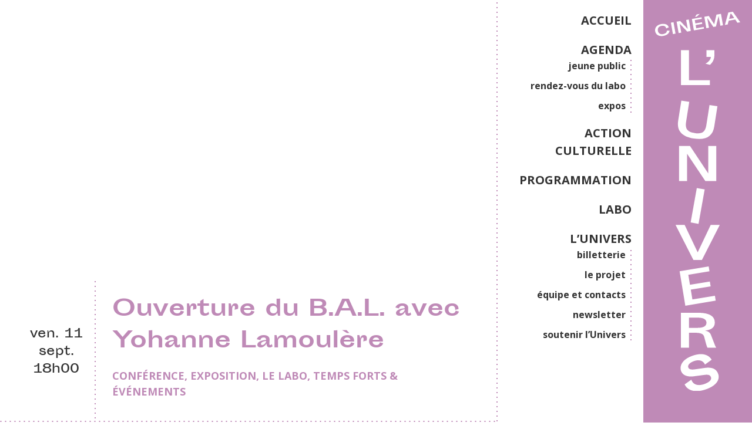

--- FILE ---
content_type: text/html; charset=UTF-8
request_url: https://lunivers.org/evenements/ouverture-du-b-a-l-avec-yohanne-lamoulere/
body_size: 9715
content:
<!DOCTYPE html>
<html lang="fr">
<head>
  <meta charset="UTF-8">
  <meta name="viewport" content="width=device-width, initial-scale=1.0">
  <meta http-equiv="X-UA-Compatible" content="ie=edge">
  <meta name="description" content="Le Cinéma associatif et citoyen de Lille !">
  <meta name="theme-color" content="#bf8ab7">

  <meta name='robots' content='index, follow, max-image-preview:large, max-snippet:-1, max-video-preview:-1' />
	<style>img:is([sizes="auto" i], [sizes^="auto," i]) { contain-intrinsic-size: 3000px 1500px }</style>
	
	<!-- This site is optimized with the Yoast SEO plugin v26.7 - https://yoast.com/wordpress/plugins/seo/ -->
	<title>Ouverture du B.A.L. avec Yohanne Lamoulère - Cinéma l&#039;Univers</title>
	<link rel="canonical" href="https://lunivers.org/evenements/ouverture-du-b-a-l-avec-yohanne-lamoulere/" />
	<meta property="og:locale" content="fr_FR" />
	<meta property="og:type" content="article" />
	<meta property="og:title" content="Ouverture du B.A.L. avec Yohanne Lamoulère - Cinéma l&#039;Univers" />
	<meta property="og:description" content="Le Labo de l&rsquo;Univers vous invite à son festival annuel Bienvenue Au Labo ! Espace de production libre et d&rsquo;expérimentation collective, le Labo accueille une cinquantaine d&rsquo;artistes chaque année. Le B.A.L. est l&rsquo;occasion de venir les rencontrer, découvrir leurs travaux et se joindre à eux dans la réflexion et la création. Cette année, édition de [&hellip;]" />
	<meta property="og:url" content="https://lunivers.org/evenements/ouverture-du-b-a-l-avec-yohanne-lamoulere/" />
	<meta property="og:site_name" content="Cinéma l&#039;Univers" />
	<meta property="article:publisher" content="https://www.facebook.com/lunivers.cinelille" />
	<meta property="article:modified_time" content="2020-08-27T12:32:35+00:00" />
	<meta name="twitter:card" content="summary_large_image" />
	<meta name="twitter:label1" content="Durée de lecture estimée" />
	<meta name="twitter:data1" content="1 minute" />
	<script type="application/ld+json" class="yoast-schema-graph">{"@context":"https://schema.org","@graph":[{"@type":"WebPage","@id":"https://lunivers.org/evenements/ouverture-du-b-a-l-avec-yohanne-lamoulere/","url":"https://lunivers.org/evenements/ouverture-du-b-a-l-avec-yohanne-lamoulere/","name":"Ouverture du B.A.L. avec Yohanne Lamoulère - Cinéma l&#039;Univers","isPartOf":{"@id":"https://lunivers.org/#website"},"datePublished":"2020-08-24T10:18:24+00:00","dateModified":"2020-08-27T12:32:35+00:00","breadcrumb":{"@id":"https://lunivers.org/evenements/ouverture-du-b-a-l-avec-yohanne-lamoulere/#breadcrumb"},"inLanguage":"fr-FR","potentialAction":[{"@type":"ReadAction","target":["https://lunivers.org/evenements/ouverture-du-b-a-l-avec-yohanne-lamoulere/"]}]},{"@type":"BreadcrumbList","@id":"https://lunivers.org/evenements/ouverture-du-b-a-l-avec-yohanne-lamoulere/#breadcrumb","itemListElement":[{"@type":"ListItem","position":1,"name":"Accueil","item":"https://lunivers.org/"},{"@type":"ListItem","position":2,"name":"Événements","item":"https://lunivers.org/evenements/"},{"@type":"ListItem","position":3,"name":"Ouverture du B.A.L. avec Yohanne Lamoulère"}]},{"@type":"WebSite","@id":"https://lunivers.org/#website","url":"https://lunivers.org/","name":"Cinéma l'Univers","description":"Le Cinéma associatif et citoyen de Lille !","publisher":{"@id":"https://lunivers.org/#organization"},"potentialAction":[{"@type":"SearchAction","target":{"@type":"EntryPoint","urlTemplate":"https://lunivers.org/?s={search_term_string}"},"query-input":{"@type":"PropertyValueSpecification","valueRequired":true,"valueName":"search_term_string"}}],"inLanguage":"fr-FR"},{"@type":"Organization","@id":"https://lunivers.org/#organization","name":"Cinéma l'Univers","url":"https://lunivers.org/","logo":{"@type":"ImageObject","inLanguage":"fr-FR","@id":"https://lunivers.org/#/schema/logo/image/","url":"https://lunivers.org/wp-content/uploads/2024/01/Univers_logo_Noir-Horizontal.png","contentUrl":"https://lunivers.org/wp-content/uploads/2024/01/Univers_logo_Noir-Horizontal.png","width":3111,"height":689,"caption":"Cinéma l'Univers"},"image":{"@id":"https://lunivers.org/#/schema/logo/image/"},"sameAs":["https://www.facebook.com/lunivers.cinelille","https://www.instagram.com/cinema_lunivers/"]}]}</script>
	<!-- / Yoast SEO plugin. -->


<style id='classic-theme-styles-inline-css' type='text/css'>
/*! This file is auto-generated */
.wp-block-button__link{color:#fff;background-color:#32373c;border-radius:9999px;box-shadow:none;text-decoration:none;padding:calc(.667em + 2px) calc(1.333em + 2px);font-size:1.125em}.wp-block-file__button{background:#32373c;color:#fff;text-decoration:none}
</style>
<style id='global-styles-inline-css' type='text/css'>
:root{--wp--preset--aspect-ratio--square: 1;--wp--preset--aspect-ratio--4-3: 4/3;--wp--preset--aspect-ratio--3-4: 3/4;--wp--preset--aspect-ratio--3-2: 3/2;--wp--preset--aspect-ratio--2-3: 2/3;--wp--preset--aspect-ratio--16-9: 16/9;--wp--preset--aspect-ratio--9-16: 9/16;--wp--preset--color--black: #000000;--wp--preset--color--cyan-bluish-gray: #abb8c3;--wp--preset--color--white: #ffffff;--wp--preset--color--pale-pink: #f78da7;--wp--preset--color--vivid-red: #cf2e2e;--wp--preset--color--luminous-vivid-orange: #ff6900;--wp--preset--color--luminous-vivid-amber: #fcb900;--wp--preset--color--light-green-cyan: #7bdcb5;--wp--preset--color--vivid-green-cyan: #00d084;--wp--preset--color--pale-cyan-blue: #8ed1fc;--wp--preset--color--vivid-cyan-blue: #0693e3;--wp--preset--color--vivid-purple: #9b51e0;--wp--preset--gradient--vivid-cyan-blue-to-vivid-purple: linear-gradient(135deg,rgba(6,147,227,1) 0%,rgb(155,81,224) 100%);--wp--preset--gradient--light-green-cyan-to-vivid-green-cyan: linear-gradient(135deg,rgb(122,220,180) 0%,rgb(0,208,130) 100%);--wp--preset--gradient--luminous-vivid-amber-to-luminous-vivid-orange: linear-gradient(135deg,rgba(252,185,0,1) 0%,rgba(255,105,0,1) 100%);--wp--preset--gradient--luminous-vivid-orange-to-vivid-red: linear-gradient(135deg,rgba(255,105,0,1) 0%,rgb(207,46,46) 100%);--wp--preset--gradient--very-light-gray-to-cyan-bluish-gray: linear-gradient(135deg,rgb(238,238,238) 0%,rgb(169,184,195) 100%);--wp--preset--gradient--cool-to-warm-spectrum: linear-gradient(135deg,rgb(74,234,220) 0%,rgb(151,120,209) 20%,rgb(207,42,186) 40%,rgb(238,44,130) 60%,rgb(251,105,98) 80%,rgb(254,248,76) 100%);--wp--preset--gradient--blush-light-purple: linear-gradient(135deg,rgb(255,206,236) 0%,rgb(152,150,240) 100%);--wp--preset--gradient--blush-bordeaux: linear-gradient(135deg,rgb(254,205,165) 0%,rgb(254,45,45) 50%,rgb(107,0,62) 100%);--wp--preset--gradient--luminous-dusk: linear-gradient(135deg,rgb(255,203,112) 0%,rgb(199,81,192) 50%,rgb(65,88,208) 100%);--wp--preset--gradient--pale-ocean: linear-gradient(135deg,rgb(255,245,203) 0%,rgb(182,227,212) 50%,rgb(51,167,181) 100%);--wp--preset--gradient--electric-grass: linear-gradient(135deg,rgb(202,248,128) 0%,rgb(113,206,126) 100%);--wp--preset--gradient--midnight: linear-gradient(135deg,rgb(2,3,129) 0%,rgb(40,116,252) 100%);--wp--preset--font-size--small: 13px;--wp--preset--font-size--medium: 20px;--wp--preset--font-size--large: 36px;--wp--preset--font-size--x-large: 42px;--wp--preset--spacing--20: 0.44rem;--wp--preset--spacing--30: 0.67rem;--wp--preset--spacing--40: 1rem;--wp--preset--spacing--50: 1.5rem;--wp--preset--spacing--60: 2.25rem;--wp--preset--spacing--70: 3.38rem;--wp--preset--spacing--80: 5.06rem;--wp--preset--shadow--natural: 6px 6px 9px rgba(0, 0, 0, 0.2);--wp--preset--shadow--deep: 12px 12px 50px rgba(0, 0, 0, 0.4);--wp--preset--shadow--sharp: 6px 6px 0px rgba(0, 0, 0, 0.2);--wp--preset--shadow--outlined: 6px 6px 0px -3px rgba(255, 255, 255, 1), 6px 6px rgba(0, 0, 0, 1);--wp--preset--shadow--crisp: 6px 6px 0px rgba(0, 0, 0, 1);}:where(.is-layout-flex){gap: 0.5em;}:where(.is-layout-grid){gap: 0.5em;}body .is-layout-flex{display: flex;}.is-layout-flex{flex-wrap: wrap;align-items: center;}.is-layout-flex > :is(*, div){margin: 0;}body .is-layout-grid{display: grid;}.is-layout-grid > :is(*, div){margin: 0;}:where(.wp-block-columns.is-layout-flex){gap: 2em;}:where(.wp-block-columns.is-layout-grid){gap: 2em;}:where(.wp-block-post-template.is-layout-flex){gap: 1.25em;}:where(.wp-block-post-template.is-layout-grid){gap: 1.25em;}.has-black-color{color: var(--wp--preset--color--black) !important;}.has-cyan-bluish-gray-color{color: var(--wp--preset--color--cyan-bluish-gray) !important;}.has-white-color{color: var(--wp--preset--color--white) !important;}.has-pale-pink-color{color: var(--wp--preset--color--pale-pink) !important;}.has-vivid-red-color{color: var(--wp--preset--color--vivid-red) !important;}.has-luminous-vivid-orange-color{color: var(--wp--preset--color--luminous-vivid-orange) !important;}.has-luminous-vivid-amber-color{color: var(--wp--preset--color--luminous-vivid-amber) !important;}.has-light-green-cyan-color{color: var(--wp--preset--color--light-green-cyan) !important;}.has-vivid-green-cyan-color{color: var(--wp--preset--color--vivid-green-cyan) !important;}.has-pale-cyan-blue-color{color: var(--wp--preset--color--pale-cyan-blue) !important;}.has-vivid-cyan-blue-color{color: var(--wp--preset--color--vivid-cyan-blue) !important;}.has-vivid-purple-color{color: var(--wp--preset--color--vivid-purple) !important;}.has-black-background-color{background-color: var(--wp--preset--color--black) !important;}.has-cyan-bluish-gray-background-color{background-color: var(--wp--preset--color--cyan-bluish-gray) !important;}.has-white-background-color{background-color: var(--wp--preset--color--white) !important;}.has-pale-pink-background-color{background-color: var(--wp--preset--color--pale-pink) !important;}.has-vivid-red-background-color{background-color: var(--wp--preset--color--vivid-red) !important;}.has-luminous-vivid-orange-background-color{background-color: var(--wp--preset--color--luminous-vivid-orange) !important;}.has-luminous-vivid-amber-background-color{background-color: var(--wp--preset--color--luminous-vivid-amber) !important;}.has-light-green-cyan-background-color{background-color: var(--wp--preset--color--light-green-cyan) !important;}.has-vivid-green-cyan-background-color{background-color: var(--wp--preset--color--vivid-green-cyan) !important;}.has-pale-cyan-blue-background-color{background-color: var(--wp--preset--color--pale-cyan-blue) !important;}.has-vivid-cyan-blue-background-color{background-color: var(--wp--preset--color--vivid-cyan-blue) !important;}.has-vivid-purple-background-color{background-color: var(--wp--preset--color--vivid-purple) !important;}.has-black-border-color{border-color: var(--wp--preset--color--black) !important;}.has-cyan-bluish-gray-border-color{border-color: var(--wp--preset--color--cyan-bluish-gray) !important;}.has-white-border-color{border-color: var(--wp--preset--color--white) !important;}.has-pale-pink-border-color{border-color: var(--wp--preset--color--pale-pink) !important;}.has-vivid-red-border-color{border-color: var(--wp--preset--color--vivid-red) !important;}.has-luminous-vivid-orange-border-color{border-color: var(--wp--preset--color--luminous-vivid-orange) !important;}.has-luminous-vivid-amber-border-color{border-color: var(--wp--preset--color--luminous-vivid-amber) !important;}.has-light-green-cyan-border-color{border-color: var(--wp--preset--color--light-green-cyan) !important;}.has-vivid-green-cyan-border-color{border-color: var(--wp--preset--color--vivid-green-cyan) !important;}.has-pale-cyan-blue-border-color{border-color: var(--wp--preset--color--pale-cyan-blue) !important;}.has-vivid-cyan-blue-border-color{border-color: var(--wp--preset--color--vivid-cyan-blue) !important;}.has-vivid-purple-border-color{border-color: var(--wp--preset--color--vivid-purple) !important;}.has-vivid-cyan-blue-to-vivid-purple-gradient-background{background: var(--wp--preset--gradient--vivid-cyan-blue-to-vivid-purple) !important;}.has-light-green-cyan-to-vivid-green-cyan-gradient-background{background: var(--wp--preset--gradient--light-green-cyan-to-vivid-green-cyan) !important;}.has-luminous-vivid-amber-to-luminous-vivid-orange-gradient-background{background: var(--wp--preset--gradient--luminous-vivid-amber-to-luminous-vivid-orange) !important;}.has-luminous-vivid-orange-to-vivid-red-gradient-background{background: var(--wp--preset--gradient--luminous-vivid-orange-to-vivid-red) !important;}.has-very-light-gray-to-cyan-bluish-gray-gradient-background{background: var(--wp--preset--gradient--very-light-gray-to-cyan-bluish-gray) !important;}.has-cool-to-warm-spectrum-gradient-background{background: var(--wp--preset--gradient--cool-to-warm-spectrum) !important;}.has-blush-light-purple-gradient-background{background: var(--wp--preset--gradient--blush-light-purple) !important;}.has-blush-bordeaux-gradient-background{background: var(--wp--preset--gradient--blush-bordeaux) !important;}.has-luminous-dusk-gradient-background{background: var(--wp--preset--gradient--luminous-dusk) !important;}.has-pale-ocean-gradient-background{background: var(--wp--preset--gradient--pale-ocean) !important;}.has-electric-grass-gradient-background{background: var(--wp--preset--gradient--electric-grass) !important;}.has-midnight-gradient-background{background: var(--wp--preset--gradient--midnight) !important;}.has-small-font-size{font-size: var(--wp--preset--font-size--small) !important;}.has-medium-font-size{font-size: var(--wp--preset--font-size--medium) !important;}.has-large-font-size{font-size: var(--wp--preset--font-size--large) !important;}.has-x-large-font-size{font-size: var(--wp--preset--font-size--x-large) !important;}
:where(.wp-block-post-template.is-layout-flex){gap: 1.25em;}:where(.wp-block-post-template.is-layout-grid){gap: 1.25em;}
:where(.wp-block-columns.is-layout-flex){gap: 2em;}:where(.wp-block-columns.is-layout-grid){gap: 2em;}
:root :where(.wp-block-pullquote){font-size: 1.5em;line-height: 1.6;}
</style>
<link rel='stylesheet' id='contact-form-7-css' href='https://lunivers.org/wp-content/plugins/contact-form-7/includes/css/styles.css?ver=6.1.3' type='text/css' media='all' />
<link rel='stylesheet' id='univers-css-css' href='https://lunivers.org/wp-content/themes/univers/dist/app.css?ver=6.8.3' type='text/css' media='all' />
<link rel='stylesheet' id='wp_mailjet_form_builder_widget-widget-front-styles-css' href='https://lunivers.org/wp-content/plugins/mailjet-for-wordpress/src/widgetformbuilder/css/front-widget.css?ver=6.1.6' type='text/css' media='all' />
<link rel="https://api.w.org/" href="https://lunivers.org/wp-json/" /><link rel="alternate" title="JSON" type="application/json" href="https://lunivers.org/wp-json/wp/v2/event/17824" /><link rel='shortlink' href='https://lunivers.org/?p=17824' />
<link rel="alternate" title="oEmbed (JSON)" type="application/json+oembed" href="https://lunivers.org/wp-json/oembed/1.0/embed?url=https%3A%2F%2Flunivers.org%2Fevenements%2Fouverture-du-b-a-l-avec-yohanne-lamoulere%2F" />
<link rel="alternate" title="oEmbed (XML)" type="text/xml+oembed" href="https://lunivers.org/wp-json/oembed/1.0/embed?url=https%3A%2F%2Flunivers.org%2Fevenements%2Fouverture-du-b-a-l-avec-yohanne-lamoulere%2F&#038;format=xml" />
	<style type="text/css">
		:root {
			--main-color: #bf8ab7;
			--main-r: 191;
			--main-g: 138;
			--main-b: 183;
		}
	</style>
<link rel="icon" href="https://lunivers.org/wp-content/uploads/2024/01/cropped-Univers_puce_Noir-32x32.png" sizes="32x32" />
<link rel="icon" href="https://lunivers.org/wp-content/uploads/2024/01/cropped-Univers_puce_Noir-192x192.png" sizes="192x192" />
<link rel="apple-touch-icon" href="https://lunivers.org/wp-content/uploads/2024/01/cropped-Univers_puce_Noir-180x180.png" />
<meta name="msapplication-TileImage" content="https://lunivers.org/wp-content/uploads/2024/01/cropped-Univers_puce_Noir-270x270.png" />
</head>


<body class="wp-singular event-template-default single single-event postid-17824 wp-theme-univers">
  <div class="wrapper">
    <header class="main-header">
        <div class="logo">
                        <a class="logo-container" href="https://lunivers.org">
                <img src="https://lunivers.org/wp-content/themes/univers/dist/img/logo_horizontal.svg" alt="Cinéma l'Univers" class="logo-horizontal"/>
                <img src="https://lunivers.org/wp-content/themes/univers/dist/img/logo_vertical.svg" alt="Cinéma l'Univers" class="logo-vertical"/>
            </a>
        </div>
                <nav class="left-dotted">
          <ul id="menu-menu-principal" class="menu"><li id="menu-item-16523" class="menu-item menu-item-type-post_type menu-item-object-page menu-item-home menu-item-16523"><a href="https://lunivers.org/">ACCUEIL</a></li>
<li id="menu-item-21274" class="menu-item menu-item-type-post_type menu-item-object-page menu-item-has-children menu-item-21274"><a href="https://lunivers.org/agenda/">AGENDA</a>
<ul class="sub-menu">
	<li id="menu-item-16716" class="menu-item menu-item-type-post_type menu-item-object-page menu-item-16716"><a href="https://lunivers.org/agenda/jeunepublic/">jeune public</a></li>
	<li id="menu-item-20042" class="menu-item menu-item-type-post_type menu-item-object-page menu-item-20042"><a href="https://lunivers.org/agenda/rendez-vous-du-labo/">rendez-vous du labo</a></li>
	<li id="menu-item-20516" class="menu-item menu-item-type-post_type menu-item-object-page menu-item-20516"><a href="https://lunivers.org/agenda/les-expos/">expos</a></li>
</ul>
</li>
<li id="menu-item-16819" class="menu-item menu-item-type-post_type menu-item-object-page menu-item-16819"><a href="https://lunivers.org/education-aux-images/">ACTION CULTURELLE</a></li>
<li id="menu-item-16827" class="menu-item menu-item-type-post_type menu-item-object-page menu-item-16827"><a href="https://lunivers.org/associations/">PROGRAMMATION</a></li>
<li id="menu-item-16719" class="menu-item menu-item-type-post_type menu-item-object-page menu-item-16719"><a href="https://lunivers.org/labo/">LABO</a></li>
<li id="menu-item-16762" class="menu-item menu-item-type-post_type menu-item-object-page menu-item-has-children menu-item-16762"><a href="https://lunivers.org/l-univers/">L&rsquo;UNIVERS</a>
<ul class="sub-menu">
	<li id="menu-item-20386" class="menu-item menu-item-type-post_type menu-item-object-page menu-item-20386"><a href="https://lunivers.org/l-univers/reservation/">billetterie</a></li>
	<li id="menu-item-16826" class="menu-item menu-item-type-post_type menu-item-object-page menu-item-16826"><a href="https://lunivers.org/l-univers/le-projet/">le projet</a></li>
	<li id="menu-item-16843" class="menu-item menu-item-type-post_type menu-item-object-page menu-item-16843"><a href="https://lunivers.org/l-univers/equipe-et-contacts/">équipe et contacts</a></li>
	<li id="menu-item-20873" class="menu-item menu-item-type-post_type menu-item-object-page menu-item-20873"><a href="https://lunivers.org/l-univers/infolettre/">newsletter</a></li>
	<li id="menu-item-21489" class="menu-item menu-item-type-post_type menu-item-object-page menu-item-21489"><a href="https://lunivers.org/l-univers/soutenez-lunivers/">soutenir l’Univers</a></li>
</ul>
</li>
</ul>        </nav>
                <div class="menu--btn">
            <div class="bar bar-1"></div>
            <div class="bar bar-2"></div>
            <div class="bar bar-3"></div>
        </div>
    </header>
<main class="fiche-event container">
                <header class="header-event">
                <figure>
                                            <div class="placeholder">
                            <div class="container-placeholder flex-center">
                                <img src="https://lunivers.org/wp-content/themes/univers/dist/img/logo_horizontal.svg" />
                            </div>
                        </div>
                                    </figure>
                <div class="row flex-vertical-center flex-center">
                    <div class="col-2 dates">
                        <div class="date start">
                            ven. 11 sept. 18h00                        </div>
                                            </div>
                    <div class="col-10 data left-dotted">
                        <h1>Ouverture du B.A.L. avec Yohanne Lamoulère</h1>
                        <p class="ss-titre"></p>
                        <p class="category"><a href="https://lunivers.org/categorie/conference/" rel="tag">Conférence</a>, <a href="https://lunivers.org/categorie/exposition/" rel="tag">Exposition</a>, <a href="https://lunivers.org/categorie/le-labo/" rel="tag">Le Labo</a>, <a href="https://lunivers.org/categorie/temps-forts-evenements/" rel="tag">Temps forts &amp; événements</a></p>
                    </div>
                </div>
                <nav class="event-prev-next top-dotted">
                    <div>
                                                    <div class="icon-angle-double-left"><a href="https://lunivers.org/evenements/cine-pouss-pouss-rdv-jeunes-parents-8/">Séance Précédente</a></div>
                                            </div>
                    <div>
                                                    <div class="icon-after-angle-double-right"><a href="https://lunivers.org/evenements/inscriptions-au-labo/">Séance Suivante</a></div>
                                            </div>
                </nav>
            </header>
            <div class="content row">
                <div class="col-12">
                    <div class="infos-sup">
                        <h2 class="icon-puce">Plus d'infos</h2>
                        <p><p>Pour plus d&rsquo;informations sur l&rsquo;évènement, vous pouvez écrire à anaissuire.lunivers@gmail.com</p>
<p>Pour en savoir plus sur Yohanne Lamoulère, découvrez ses travaux à cette adresse : https://www.yohannelamoulere.fr/</p>
</p>
                                                                            <hr>
                            <h3>Proposé par</h3>
                            <div class="bloc-asso flex-vertical-center">
                                <a href="https://lunivers.org/association/labo-de-lunivers/">
                                    <img width="100" height="100" src="https://lunivers.org/wp-content/uploads/2019/09/LOGO-LABO-V3-Copie-100x100.png" class="attachment-logo-asso size-logo-asso wp-post-image" alt="" decoding="async" srcset="https://lunivers.org/wp-content/uploads/2019/09/LOGO-LABO-V3-Copie-100x100.png 100w, https://lunivers.org/wp-content/uploads/2019/09/LOGO-LABO-V3-Copie-62x62.png 62w, https://lunivers.org/wp-content/uploads/2019/09/LOGO-LABO-V3-Copie.png 420w" sizes="(max-width: 100px) 100vw, 100px" />                                </a>
                                <header>
                                    <h2><a href="https://lunivers.org/association/labo-de-lunivers/">LE LABO DE L'UNIVERS</a></h2>
                                    <p>Création audiovisuelle</p>
                                </header>

                            </div>
                                            </div>
                    
<p>Le Labo de l&rsquo;Univers vous invite à son festival annuel Bienvenue Au Labo !</p>



<p>Espace de production libre et d&rsquo;expérimentation collective, le Labo accueille une cinquantaine d&rsquo;artistes chaque année. Le B.A.L. est l&rsquo;occasion de venir les rencontrer, découvrir leurs travaux et se joindre à eux dans la réflexion et la création. </p>



<p>Cette année, édition de circonstance, nous proposons d&rsquo;ouvrir le B.A.L. en interrogeant la photographie à l&rsquo;aune du confinement. </p>



<p><strong>Au programme, vendredi 11 septembre : </strong></p>



<p><strong>A</strong> <strong>partir de 18h</strong> : Vernissage de l&rsquo;exposition Made in L&rsquo;Univers, dont une partie est dédiée au challenge « Autoportraits Confinés » réalisé en ligne entre mars et mai 2020.</p>



<p><strong>A partir de 20h</strong> : Projection-rencontre autour des derniers travaux de Yohanne Lamoulère, photographe pour Libération et membre du collectif Tendance Floue. Par le biais de la photographie documentaire, elle nous raconte le passage à vide de Marseille ainsi que son propre exode imaginaire. </p>



<p>Prix Libre / Jauge : 60 personnes</p>
                </div>
            </div>

            
            

            </main>

<footer class="main-footer top-dotted">
  <div class="container row">
    <div class="col-12">
      <svg class="logo-horizontal" xmlns="http://www.w3.org/2000/svg" viewBox="0 0 243.11 53.8">
        <polygon class="cls-1" points="21.61 29.6 27.05 29.6 27.05 50.01 41.28 50.01 41.28 53.37 21.61 53.37 21.61 29.6" />
        <path class="cls-1" d="M49.79,32.5a8.58,8.58,0,0,1-3,6.16l-3.09-.8s3.42-1.62,3.73-4.59H44.34V28.68h5.45Z" />
        <polygon class="cls-1" points="112.54 53.37 105.11 53.37 92.68 34.8 92.68 53.37 87.24 53.37 87.24 29.6 94.67 29.6 107.09 48.17 107.09 29.6 112.54 29.6 112.54 53.37" />
        <polygon class="cls-1" points="144.1 48.17 152.97 29.6 159.12 29.6 146.97 53.37 141.19 53.37 129.04 29.6 135.22 29.6 144.1 48.17" />
        <polygon class="cls-1" points="162.77 29.6 182.81 29.6 182.81 32.93 168.22 32.93 168.22 39.85 181.93 39.85 181.93 43.18 168.22 43.18 168.22 50.01 183.73 50.01 183.73 53.37 162.77 53.37 162.77 29.6" />
        <path class="cls-1" d="M200.78,39.85c3.49,0,5.85-1,5.85-3.46s-2.36-3.46-5.85-3.46h-6.06v6.92Zm-.3-10.25c8.14,0,11.81,2.26,11.81,6.79,0,3.83-3.55,5-6.76,5.39,2.38.3,3.58,1.43,4.13,2.84,2.9,7.47,3.09,8.11,3.64,8.75h-5.94c-.58-.82-.92-2.32-2.26-7.31-.58-2.17-2.17-2.88-7-2.88h-3.37V53.37h-5.44V29.6Z" />
        <path class="cls-1" d="M82.13,31.31,80.13,45c-1,6.81-5.61,9.6-13.78,8.41s-11.8-5.18-10.81-12l2-13.72,5.39.79-2,13.71c-.78,5.33,1.66,6.86,6,7.49s7.07-.15,7.85-5.48l2-13.71Z" />
        <rect class="cls-1" x="120.6" y="29.6" width="5.45" height="23.78" transform="translate(-5.33 22.04) rotate(-10)" />
        <path class="cls-1" d="M233.24,37.91c5.86-.9,8.42.94,9.51,3.93,1.58,4.34-2.23,8.3-8.24,10.49-9.54,3.47-14.11.12-15.46-3L223.82,46s1.33,5.7,9.32,2.79c3.39-1.24,5.11-3,4.49-4.66-.74-2-2.63-1.78-5.95-1.32l-6.13.86c-4.65.65-7.87-.68-8.9-3.5-1.26-3.48.91-7.89,7.9-10.43,10.81-3.93,13.7,2.47,13.7,2.47l-4.74,3.36s-1.46-4.55-7.88-2.22c-3,1.11-4.42,2.88-3.89,4.35s2.4,1.57,4.9,1.18Z" />
        <rect class="cls-1" x="18.34" y="11.55" width="2.9" height="12.65" transform="translate(-2.8 3.71) rotate(-10)" />
        <polygon class="cls-1" points="38.95 20.93 35.05 21.61 26.83 13.03 28.54 22.76 25.69 23.26 23.49 10.8 27.39 10.12 35.62 18.7 33.9 8.97 36.75 8.46 38.95 20.93" />
        <path class="cls-1" d="M48.72,2.35l-3.26,3-1.88.33,1.77-2.7Zm-8.6,5.52L50.63,6l.3,1.75L43.28,9.11l.64,3.63,7.19-1.27.31,1.75-7.19,1.27.63,3.57L53,16.63l.31,1.76-11,1.94Z" />
        <polygon class="cls-1" points="66.9 3.15 71.83 2.28 74.03 14.74 71.17 15.24 69.28 4.53 66.34 16.09 63.55 16.59 56.83 6.73 58.72 17.44 55.87 17.94 53.67 5.48 58.59 4.61 64.47 13.61 66.9 3.15" />
        <path class="cls-1" d="M80.71,7.86l5.55-1L83,2.11l-.82.15Zm6.67.64L80.22,9.76l-1,4.07-3.06.54L79.8.87l5-.87,8.09,11.42L89.76,12Z" />
        <path class="cls-1" d="M12.1,18.22S11.92,14.51,7,15.41c-3.11.56-4.37,2.72-3.9,5.33s2.71,4.12,5.53,3.61c4.88-.89,4.17-3.66,4.17-3.66l3-.16S16,25.05,9,26.32C4.34,27.16.79,25,.11,21.27s1.83-7,6.49-7.83C14.07,12.08,14.9,17,14.9,17Z" />
      </svg>
    </div>

    <div class="col-4">
      <p>
        16 rue Georges Danton<br>
        59000 Lille (Moulins)
      </p>
      <p>
        03 20 52 73 48<br>
        cinema( at )lunivers.org
      </p>
    </div>

    <div class="col-4">

      <!-- Begin Mailchimp Signup Form -->
<link href="//cdn-images.mailchimp.com/embedcode/classic-10_7.css" rel="stylesheet" type="text/css">
<style type="text/css">
	#mc_embed_signup{background:#fff; clear:left; font:14px Helvetica,Arial,sans-serif; }
	/* Add your own Mailchimp form style overrides in your site stylesheet or in this style block.
	   We recommend moving this block and the preceding CSS link to the HEAD of your HTML file. */
</style>
<div id="mc_embed_signup">
<form action="https://lunivers.us19.list-manage.com/subscribe/post?u=01a50847a1533e7109e994acb&amp;id=210f8d2425" method="post" id="mc-embedded-subscribe-form" name="mc-embedded-subscribe-form" class="validate" target="_blank" novalidate>
    <div id="mc_embed_signup_scroll">
	<h1>Recevez la programmation de l'Univers !</h1>
<div class="indicates-required"><span class="asterisk">*</span> champ requis</div>
<div class="mc-field-group">
	<label for="mce-EMAIL">Votre adresse mail  <span class="asterisk">*</span>
</label>
	<input type="email" value="" name="EMAIL" class="required email" id="mce-EMAIL">
</div>
<div class="mc-field-group">
	<label for="mce-FNAME">Votre prénom </label>
	<input type="text" value="" name="FNAME" class="" id="mce-FNAME">
</div>
<div class="mc-field-group">
	<label for="mce-LNAME">Votre nom </label>
	<input type="text" value="" name="LNAME" class="" id="mce-LNAME">
</div>
<div class="mc-field-group input-group">
    <strong>Quelle programmation vous intéresse ? </strong>
    <ul><li><input type="checkbox" value="1" name="group[4908][1]" id="mce-group[4908]-4908-0"><label for="mce-group[4908]-4908-0"> Jeune Public</label></li>
<li><input type="checkbox" value="2" name="group[4908][2]" id="mce-group[4908]-4908-1"><label for="mce-group[4908]-4908-1"> Public</label></li>
</ul>
</div>
	<div id="mce-responses" class="clear">
		<div class="response" id="mce-error-response" style="display:none"></div>
		<div class="response" id="mce-success-response" style="display:none"></div>
	</div>    <!-- real people should not fill this in and expect good things - do not remove this or risk form bot signups-->
    <div style="position: absolute; left: -5000px;" aria-hidden="true"><input type="text" name="b_01a50847a1533e7109e994acb_210f8d2425" tabindex="-1" value=""></div>
    <div class="clear"><input type="submit" value="Abonnez-vous" name="subscribe" id="mc-embedded-subscribe" class="button"></div>
    </div>
</form>
</div>

<!--End mc_embed_signup-->
</p>

  


</div>

          <nav class="menu-footer col-4">
        <ul id="menu-menu-footer" class="menu"><li id="menu-item-17212" class="menu-item menu-item-type-custom menu-item-object-custom menu-item-17212"><a href="http://lunivers.org/wp-admin/">Se connecter (Associations &#038; Adhérents)</a></li>
<li id="menu-item-20226" class="menu-item menu-item-type-post_type menu-item-object-page menu-item-20226"><a href="https://lunivers.org/l-univers/infolettre/">Inscription à l’infolettre de l’Univers</a></li>
</ul>      </nav>
      </div>


      <div class="partenaires top-dotted">
      <ul>
                            <li class="bichro">
                          <a href="https://www.lille.fr/" target="_blank">
                <img src="https://lunivers.org/wp-content/uploads/2018/10/11-Ville-de-Lille-46x62.jpg" alt="Ville de Lille">
              </a>
            
          </li>
                            <li class="bichro">
                          <a href="https://www.culture.gouv.fr/Regions/Drac-Hauts-de-France" target="_blank">
                <img src="https://lunivers.org/wp-content/uploads/2020/03/Ministere-culture-49x62.jpg" alt="Direction Régionale des Affaires Culturelles en Hauts-de France">
              </a>
            
          </li>
                            <li class="bichro">
                          <a href="http://www.hautsdefrance.fr" target="_blank">
                <img src="https://lunivers.org/wp-content/uploads/2020/03/Logo-Re¦ügion-HDF-62x62.png" alt="Région Hauts-de-France">
              </a>
            
          </li>
                            <li class="bichro">
                          <a href="https://lenord.fr/" target="_blank">
                <img src="https://lunivers.org/wp-content/uploads/2020/03/logo_CG59_noir-108x43.jpg" alt="Département du Nord">
              </a>
            
          </li>
                            <li class="bichro">
                          <a href="http://www.nord.gouv.fr/Services-de-l-Etat/Presentation-des-services/Services-departementaux-de-l-Etat/Direction-departementale-de-la-cohesion-sociale-DDCS" target="_blank">
                <img src="https://lunivers.org/wp-content/uploads/2020/03/Logo-MINISTERE-SANTE-JEUNESSE-SPORT-VIE-ASSOCIATIVE-54x62.jpg" alt="Direction Départementale de la Cohésion Sociale">
              </a>
            
          </li>
                            <li class="bichro">
                          <a href="http://www.cget.gouv.fr" target="_blank">
                <img src="https://lunivers.org/wp-content/uploads/2020/03/CGET_signat_seul_RVB-67x62.png" alt="Commissariat Général à l&rsquo;Egalité des Territoires">
              </a>
            
          </li>
                            <li class="bichro">
                          <a href="http://www.caf.fr/" target="_blank">
                <img src="https://lunivers.org/wp-content/uploads/2020/03/Logo_CAF-de-Lille-42x62.jpg" alt="Caisse d&rsquo;Allocations Familiales du Nord">
              </a>
            
          </li>
                            <li class="bichro">
                          <a href="https://www.cnc.fr/" target="_blank">
                <img src="https://lunivers.org/wp-content/uploads/2020/03/CNC_logo.svg_-108x22.png" alt="Centre National du Cinéma et de l&rsquo;Image Animée">
              </a>
            
          </li>
                            <li class="bichro">
                          <a href="https://www.fonjep.org/" target="_blank">
                <img src="https://lunivers.org/wp-content/uploads/2020/03/logo-cmjn-HD_0-108x36.jpg" alt="Fonds de Coopération de la Jeunesse et de l&rsquo;Education Populaire (FONJEP)">
              </a>
            
          </li>
              </ul>
    </div>
  

</footer>
</div>

<script type="speculationrules">
{"prefetch":[{"source":"document","where":{"and":[{"href_matches":"\/*"},{"not":{"href_matches":["\/wp-*.php","\/wp-admin\/*","\/wp-content\/uploads\/*","\/wp-content\/*","\/wp-content\/plugins\/*","\/wp-content\/themes\/univers\/*","\/*\\?(.+)"]}},{"not":{"selector_matches":"a[rel~=\"nofollow\"]"}},{"not":{"selector_matches":".no-prefetch, .no-prefetch a"}}]},"eagerness":"conservative"}]}
</script>
<script type="text/javascript" src="https://lunivers.org/wp-includes/js/dist/hooks.min.js?ver=4d63a3d491d11ffd8ac6" id="wp-hooks-js"></script>
<script type="text/javascript" src="https://lunivers.org/wp-includes/js/dist/i18n.min.js?ver=5e580eb46a90c2b997e6" id="wp-i18n-js"></script>
<script type="text/javascript" id="wp-i18n-js-after">
/* <![CDATA[ */
wp.i18n.setLocaleData( { 'text direction\u0004ltr': [ 'ltr' ] } );
/* ]]> */
</script>
<script type="text/javascript" src="https://lunivers.org/wp-content/plugins/contact-form-7/includes/swv/js/index.js?ver=6.1.3" id="swv-js"></script>
<script type="text/javascript" id="contact-form-7-js-translations">
/* <![CDATA[ */
( function( domain, translations ) {
	var localeData = translations.locale_data[ domain ] || translations.locale_data.messages;
	localeData[""].domain = domain;
	wp.i18n.setLocaleData( localeData, domain );
} )( "contact-form-7", {"translation-revision-date":"2025-02-06 12:02:14+0000","generator":"GlotPress\/4.0.3","domain":"messages","locale_data":{"messages":{"":{"domain":"messages","plural-forms":"nplurals=2; plural=n > 1;","lang":"fr"},"This contact form is placed in the wrong place.":["Ce formulaire de contact est plac\u00e9 dans un mauvais endroit."],"Error:":["Erreur\u00a0:"]}},"comment":{"reference":"includes\/js\/index.js"}} );
/* ]]> */
</script>
<script type="text/javascript" id="contact-form-7-js-before">
/* <![CDATA[ */
var wpcf7 = {
    "api": {
        "root": "https:\/\/lunivers.org\/wp-json\/",
        "namespace": "contact-form-7\/v1"
    }
};
/* ]]> */
</script>
<script type="text/javascript" src="https://lunivers.org/wp-content/plugins/contact-form-7/includes/js/index.js?ver=6.1.3" id="contact-form-7-js"></script>
<script type="text/javascript" src="https://lunivers.org/wp-content/themes/univers/dist/app.js" id="univers-js-js"></script>
<script type="text/javascript" src="https://www.google.com/recaptcha/api.js?render=6LfBxeMoAAAAAINdJaCP4mhpSb0Ebb3I-kgboUuR&amp;ver=3.0" id="google-recaptcha-js"></script>
<script type="text/javascript" src="https://lunivers.org/wp-includes/js/dist/vendor/wp-polyfill.min.js?ver=3.15.0" id="wp-polyfill-js"></script>
<script type="text/javascript" id="wpcf7-recaptcha-js-before">
/* <![CDATA[ */
var wpcf7_recaptcha = {
    "sitekey": "6LfBxeMoAAAAAINdJaCP4mhpSb0Ebb3I-kgboUuR",
    "actions": {
        "homepage": "homepage",
        "contactform": "contactform"
    }
};
/* ]]> */
</script>
<script type="text/javascript" src="https://lunivers.org/wp-content/plugins/contact-form-7/modules/recaptcha/index.js?ver=6.1.3" id="wpcf7-recaptcha-js"></script>

</body>

</html>

--- FILE ---
content_type: text/html; charset=utf-8
request_url: https://www.google.com/recaptcha/api2/anchor?ar=1&k=6LfBxeMoAAAAAINdJaCP4mhpSb0Ebb3I-kgboUuR&co=aHR0cHM6Ly9sdW5pdmVycy5vcmc6NDQz&hl=en&v=PoyoqOPhxBO7pBk68S4YbpHZ&size=invisible&anchor-ms=20000&execute-ms=30000&cb=sdhjt0ysla1v
body_size: 49505
content:
<!DOCTYPE HTML><html dir="ltr" lang="en"><head><meta http-equiv="Content-Type" content="text/html; charset=UTF-8">
<meta http-equiv="X-UA-Compatible" content="IE=edge">
<title>reCAPTCHA</title>
<style type="text/css">
/* cyrillic-ext */
@font-face {
  font-family: 'Roboto';
  font-style: normal;
  font-weight: 400;
  font-stretch: 100%;
  src: url(//fonts.gstatic.com/s/roboto/v48/KFO7CnqEu92Fr1ME7kSn66aGLdTylUAMa3GUBHMdazTgWw.woff2) format('woff2');
  unicode-range: U+0460-052F, U+1C80-1C8A, U+20B4, U+2DE0-2DFF, U+A640-A69F, U+FE2E-FE2F;
}
/* cyrillic */
@font-face {
  font-family: 'Roboto';
  font-style: normal;
  font-weight: 400;
  font-stretch: 100%;
  src: url(//fonts.gstatic.com/s/roboto/v48/KFO7CnqEu92Fr1ME7kSn66aGLdTylUAMa3iUBHMdazTgWw.woff2) format('woff2');
  unicode-range: U+0301, U+0400-045F, U+0490-0491, U+04B0-04B1, U+2116;
}
/* greek-ext */
@font-face {
  font-family: 'Roboto';
  font-style: normal;
  font-weight: 400;
  font-stretch: 100%;
  src: url(//fonts.gstatic.com/s/roboto/v48/KFO7CnqEu92Fr1ME7kSn66aGLdTylUAMa3CUBHMdazTgWw.woff2) format('woff2');
  unicode-range: U+1F00-1FFF;
}
/* greek */
@font-face {
  font-family: 'Roboto';
  font-style: normal;
  font-weight: 400;
  font-stretch: 100%;
  src: url(//fonts.gstatic.com/s/roboto/v48/KFO7CnqEu92Fr1ME7kSn66aGLdTylUAMa3-UBHMdazTgWw.woff2) format('woff2');
  unicode-range: U+0370-0377, U+037A-037F, U+0384-038A, U+038C, U+038E-03A1, U+03A3-03FF;
}
/* math */
@font-face {
  font-family: 'Roboto';
  font-style: normal;
  font-weight: 400;
  font-stretch: 100%;
  src: url(//fonts.gstatic.com/s/roboto/v48/KFO7CnqEu92Fr1ME7kSn66aGLdTylUAMawCUBHMdazTgWw.woff2) format('woff2');
  unicode-range: U+0302-0303, U+0305, U+0307-0308, U+0310, U+0312, U+0315, U+031A, U+0326-0327, U+032C, U+032F-0330, U+0332-0333, U+0338, U+033A, U+0346, U+034D, U+0391-03A1, U+03A3-03A9, U+03B1-03C9, U+03D1, U+03D5-03D6, U+03F0-03F1, U+03F4-03F5, U+2016-2017, U+2034-2038, U+203C, U+2040, U+2043, U+2047, U+2050, U+2057, U+205F, U+2070-2071, U+2074-208E, U+2090-209C, U+20D0-20DC, U+20E1, U+20E5-20EF, U+2100-2112, U+2114-2115, U+2117-2121, U+2123-214F, U+2190, U+2192, U+2194-21AE, U+21B0-21E5, U+21F1-21F2, U+21F4-2211, U+2213-2214, U+2216-22FF, U+2308-230B, U+2310, U+2319, U+231C-2321, U+2336-237A, U+237C, U+2395, U+239B-23B7, U+23D0, U+23DC-23E1, U+2474-2475, U+25AF, U+25B3, U+25B7, U+25BD, U+25C1, U+25CA, U+25CC, U+25FB, U+266D-266F, U+27C0-27FF, U+2900-2AFF, U+2B0E-2B11, U+2B30-2B4C, U+2BFE, U+3030, U+FF5B, U+FF5D, U+1D400-1D7FF, U+1EE00-1EEFF;
}
/* symbols */
@font-face {
  font-family: 'Roboto';
  font-style: normal;
  font-weight: 400;
  font-stretch: 100%;
  src: url(//fonts.gstatic.com/s/roboto/v48/KFO7CnqEu92Fr1ME7kSn66aGLdTylUAMaxKUBHMdazTgWw.woff2) format('woff2');
  unicode-range: U+0001-000C, U+000E-001F, U+007F-009F, U+20DD-20E0, U+20E2-20E4, U+2150-218F, U+2190, U+2192, U+2194-2199, U+21AF, U+21E6-21F0, U+21F3, U+2218-2219, U+2299, U+22C4-22C6, U+2300-243F, U+2440-244A, U+2460-24FF, U+25A0-27BF, U+2800-28FF, U+2921-2922, U+2981, U+29BF, U+29EB, U+2B00-2BFF, U+4DC0-4DFF, U+FFF9-FFFB, U+10140-1018E, U+10190-1019C, U+101A0, U+101D0-101FD, U+102E0-102FB, U+10E60-10E7E, U+1D2C0-1D2D3, U+1D2E0-1D37F, U+1F000-1F0FF, U+1F100-1F1AD, U+1F1E6-1F1FF, U+1F30D-1F30F, U+1F315, U+1F31C, U+1F31E, U+1F320-1F32C, U+1F336, U+1F378, U+1F37D, U+1F382, U+1F393-1F39F, U+1F3A7-1F3A8, U+1F3AC-1F3AF, U+1F3C2, U+1F3C4-1F3C6, U+1F3CA-1F3CE, U+1F3D4-1F3E0, U+1F3ED, U+1F3F1-1F3F3, U+1F3F5-1F3F7, U+1F408, U+1F415, U+1F41F, U+1F426, U+1F43F, U+1F441-1F442, U+1F444, U+1F446-1F449, U+1F44C-1F44E, U+1F453, U+1F46A, U+1F47D, U+1F4A3, U+1F4B0, U+1F4B3, U+1F4B9, U+1F4BB, U+1F4BF, U+1F4C8-1F4CB, U+1F4D6, U+1F4DA, U+1F4DF, U+1F4E3-1F4E6, U+1F4EA-1F4ED, U+1F4F7, U+1F4F9-1F4FB, U+1F4FD-1F4FE, U+1F503, U+1F507-1F50B, U+1F50D, U+1F512-1F513, U+1F53E-1F54A, U+1F54F-1F5FA, U+1F610, U+1F650-1F67F, U+1F687, U+1F68D, U+1F691, U+1F694, U+1F698, U+1F6AD, U+1F6B2, U+1F6B9-1F6BA, U+1F6BC, U+1F6C6-1F6CF, U+1F6D3-1F6D7, U+1F6E0-1F6EA, U+1F6F0-1F6F3, U+1F6F7-1F6FC, U+1F700-1F7FF, U+1F800-1F80B, U+1F810-1F847, U+1F850-1F859, U+1F860-1F887, U+1F890-1F8AD, U+1F8B0-1F8BB, U+1F8C0-1F8C1, U+1F900-1F90B, U+1F93B, U+1F946, U+1F984, U+1F996, U+1F9E9, U+1FA00-1FA6F, U+1FA70-1FA7C, U+1FA80-1FA89, U+1FA8F-1FAC6, U+1FACE-1FADC, U+1FADF-1FAE9, U+1FAF0-1FAF8, U+1FB00-1FBFF;
}
/* vietnamese */
@font-face {
  font-family: 'Roboto';
  font-style: normal;
  font-weight: 400;
  font-stretch: 100%;
  src: url(//fonts.gstatic.com/s/roboto/v48/KFO7CnqEu92Fr1ME7kSn66aGLdTylUAMa3OUBHMdazTgWw.woff2) format('woff2');
  unicode-range: U+0102-0103, U+0110-0111, U+0128-0129, U+0168-0169, U+01A0-01A1, U+01AF-01B0, U+0300-0301, U+0303-0304, U+0308-0309, U+0323, U+0329, U+1EA0-1EF9, U+20AB;
}
/* latin-ext */
@font-face {
  font-family: 'Roboto';
  font-style: normal;
  font-weight: 400;
  font-stretch: 100%;
  src: url(//fonts.gstatic.com/s/roboto/v48/KFO7CnqEu92Fr1ME7kSn66aGLdTylUAMa3KUBHMdazTgWw.woff2) format('woff2');
  unicode-range: U+0100-02BA, U+02BD-02C5, U+02C7-02CC, U+02CE-02D7, U+02DD-02FF, U+0304, U+0308, U+0329, U+1D00-1DBF, U+1E00-1E9F, U+1EF2-1EFF, U+2020, U+20A0-20AB, U+20AD-20C0, U+2113, U+2C60-2C7F, U+A720-A7FF;
}
/* latin */
@font-face {
  font-family: 'Roboto';
  font-style: normal;
  font-weight: 400;
  font-stretch: 100%;
  src: url(//fonts.gstatic.com/s/roboto/v48/KFO7CnqEu92Fr1ME7kSn66aGLdTylUAMa3yUBHMdazQ.woff2) format('woff2');
  unicode-range: U+0000-00FF, U+0131, U+0152-0153, U+02BB-02BC, U+02C6, U+02DA, U+02DC, U+0304, U+0308, U+0329, U+2000-206F, U+20AC, U+2122, U+2191, U+2193, U+2212, U+2215, U+FEFF, U+FFFD;
}
/* cyrillic-ext */
@font-face {
  font-family: 'Roboto';
  font-style: normal;
  font-weight: 500;
  font-stretch: 100%;
  src: url(//fonts.gstatic.com/s/roboto/v48/KFO7CnqEu92Fr1ME7kSn66aGLdTylUAMa3GUBHMdazTgWw.woff2) format('woff2');
  unicode-range: U+0460-052F, U+1C80-1C8A, U+20B4, U+2DE0-2DFF, U+A640-A69F, U+FE2E-FE2F;
}
/* cyrillic */
@font-face {
  font-family: 'Roboto';
  font-style: normal;
  font-weight: 500;
  font-stretch: 100%;
  src: url(//fonts.gstatic.com/s/roboto/v48/KFO7CnqEu92Fr1ME7kSn66aGLdTylUAMa3iUBHMdazTgWw.woff2) format('woff2');
  unicode-range: U+0301, U+0400-045F, U+0490-0491, U+04B0-04B1, U+2116;
}
/* greek-ext */
@font-face {
  font-family: 'Roboto';
  font-style: normal;
  font-weight: 500;
  font-stretch: 100%;
  src: url(//fonts.gstatic.com/s/roboto/v48/KFO7CnqEu92Fr1ME7kSn66aGLdTylUAMa3CUBHMdazTgWw.woff2) format('woff2');
  unicode-range: U+1F00-1FFF;
}
/* greek */
@font-face {
  font-family: 'Roboto';
  font-style: normal;
  font-weight: 500;
  font-stretch: 100%;
  src: url(//fonts.gstatic.com/s/roboto/v48/KFO7CnqEu92Fr1ME7kSn66aGLdTylUAMa3-UBHMdazTgWw.woff2) format('woff2');
  unicode-range: U+0370-0377, U+037A-037F, U+0384-038A, U+038C, U+038E-03A1, U+03A3-03FF;
}
/* math */
@font-face {
  font-family: 'Roboto';
  font-style: normal;
  font-weight: 500;
  font-stretch: 100%;
  src: url(//fonts.gstatic.com/s/roboto/v48/KFO7CnqEu92Fr1ME7kSn66aGLdTylUAMawCUBHMdazTgWw.woff2) format('woff2');
  unicode-range: U+0302-0303, U+0305, U+0307-0308, U+0310, U+0312, U+0315, U+031A, U+0326-0327, U+032C, U+032F-0330, U+0332-0333, U+0338, U+033A, U+0346, U+034D, U+0391-03A1, U+03A3-03A9, U+03B1-03C9, U+03D1, U+03D5-03D6, U+03F0-03F1, U+03F4-03F5, U+2016-2017, U+2034-2038, U+203C, U+2040, U+2043, U+2047, U+2050, U+2057, U+205F, U+2070-2071, U+2074-208E, U+2090-209C, U+20D0-20DC, U+20E1, U+20E5-20EF, U+2100-2112, U+2114-2115, U+2117-2121, U+2123-214F, U+2190, U+2192, U+2194-21AE, U+21B0-21E5, U+21F1-21F2, U+21F4-2211, U+2213-2214, U+2216-22FF, U+2308-230B, U+2310, U+2319, U+231C-2321, U+2336-237A, U+237C, U+2395, U+239B-23B7, U+23D0, U+23DC-23E1, U+2474-2475, U+25AF, U+25B3, U+25B7, U+25BD, U+25C1, U+25CA, U+25CC, U+25FB, U+266D-266F, U+27C0-27FF, U+2900-2AFF, U+2B0E-2B11, U+2B30-2B4C, U+2BFE, U+3030, U+FF5B, U+FF5D, U+1D400-1D7FF, U+1EE00-1EEFF;
}
/* symbols */
@font-face {
  font-family: 'Roboto';
  font-style: normal;
  font-weight: 500;
  font-stretch: 100%;
  src: url(//fonts.gstatic.com/s/roboto/v48/KFO7CnqEu92Fr1ME7kSn66aGLdTylUAMaxKUBHMdazTgWw.woff2) format('woff2');
  unicode-range: U+0001-000C, U+000E-001F, U+007F-009F, U+20DD-20E0, U+20E2-20E4, U+2150-218F, U+2190, U+2192, U+2194-2199, U+21AF, U+21E6-21F0, U+21F3, U+2218-2219, U+2299, U+22C4-22C6, U+2300-243F, U+2440-244A, U+2460-24FF, U+25A0-27BF, U+2800-28FF, U+2921-2922, U+2981, U+29BF, U+29EB, U+2B00-2BFF, U+4DC0-4DFF, U+FFF9-FFFB, U+10140-1018E, U+10190-1019C, U+101A0, U+101D0-101FD, U+102E0-102FB, U+10E60-10E7E, U+1D2C0-1D2D3, U+1D2E0-1D37F, U+1F000-1F0FF, U+1F100-1F1AD, U+1F1E6-1F1FF, U+1F30D-1F30F, U+1F315, U+1F31C, U+1F31E, U+1F320-1F32C, U+1F336, U+1F378, U+1F37D, U+1F382, U+1F393-1F39F, U+1F3A7-1F3A8, U+1F3AC-1F3AF, U+1F3C2, U+1F3C4-1F3C6, U+1F3CA-1F3CE, U+1F3D4-1F3E0, U+1F3ED, U+1F3F1-1F3F3, U+1F3F5-1F3F7, U+1F408, U+1F415, U+1F41F, U+1F426, U+1F43F, U+1F441-1F442, U+1F444, U+1F446-1F449, U+1F44C-1F44E, U+1F453, U+1F46A, U+1F47D, U+1F4A3, U+1F4B0, U+1F4B3, U+1F4B9, U+1F4BB, U+1F4BF, U+1F4C8-1F4CB, U+1F4D6, U+1F4DA, U+1F4DF, U+1F4E3-1F4E6, U+1F4EA-1F4ED, U+1F4F7, U+1F4F9-1F4FB, U+1F4FD-1F4FE, U+1F503, U+1F507-1F50B, U+1F50D, U+1F512-1F513, U+1F53E-1F54A, U+1F54F-1F5FA, U+1F610, U+1F650-1F67F, U+1F687, U+1F68D, U+1F691, U+1F694, U+1F698, U+1F6AD, U+1F6B2, U+1F6B9-1F6BA, U+1F6BC, U+1F6C6-1F6CF, U+1F6D3-1F6D7, U+1F6E0-1F6EA, U+1F6F0-1F6F3, U+1F6F7-1F6FC, U+1F700-1F7FF, U+1F800-1F80B, U+1F810-1F847, U+1F850-1F859, U+1F860-1F887, U+1F890-1F8AD, U+1F8B0-1F8BB, U+1F8C0-1F8C1, U+1F900-1F90B, U+1F93B, U+1F946, U+1F984, U+1F996, U+1F9E9, U+1FA00-1FA6F, U+1FA70-1FA7C, U+1FA80-1FA89, U+1FA8F-1FAC6, U+1FACE-1FADC, U+1FADF-1FAE9, U+1FAF0-1FAF8, U+1FB00-1FBFF;
}
/* vietnamese */
@font-face {
  font-family: 'Roboto';
  font-style: normal;
  font-weight: 500;
  font-stretch: 100%;
  src: url(//fonts.gstatic.com/s/roboto/v48/KFO7CnqEu92Fr1ME7kSn66aGLdTylUAMa3OUBHMdazTgWw.woff2) format('woff2');
  unicode-range: U+0102-0103, U+0110-0111, U+0128-0129, U+0168-0169, U+01A0-01A1, U+01AF-01B0, U+0300-0301, U+0303-0304, U+0308-0309, U+0323, U+0329, U+1EA0-1EF9, U+20AB;
}
/* latin-ext */
@font-face {
  font-family: 'Roboto';
  font-style: normal;
  font-weight: 500;
  font-stretch: 100%;
  src: url(//fonts.gstatic.com/s/roboto/v48/KFO7CnqEu92Fr1ME7kSn66aGLdTylUAMa3KUBHMdazTgWw.woff2) format('woff2');
  unicode-range: U+0100-02BA, U+02BD-02C5, U+02C7-02CC, U+02CE-02D7, U+02DD-02FF, U+0304, U+0308, U+0329, U+1D00-1DBF, U+1E00-1E9F, U+1EF2-1EFF, U+2020, U+20A0-20AB, U+20AD-20C0, U+2113, U+2C60-2C7F, U+A720-A7FF;
}
/* latin */
@font-face {
  font-family: 'Roboto';
  font-style: normal;
  font-weight: 500;
  font-stretch: 100%;
  src: url(//fonts.gstatic.com/s/roboto/v48/KFO7CnqEu92Fr1ME7kSn66aGLdTylUAMa3yUBHMdazQ.woff2) format('woff2');
  unicode-range: U+0000-00FF, U+0131, U+0152-0153, U+02BB-02BC, U+02C6, U+02DA, U+02DC, U+0304, U+0308, U+0329, U+2000-206F, U+20AC, U+2122, U+2191, U+2193, U+2212, U+2215, U+FEFF, U+FFFD;
}
/* cyrillic-ext */
@font-face {
  font-family: 'Roboto';
  font-style: normal;
  font-weight: 900;
  font-stretch: 100%;
  src: url(//fonts.gstatic.com/s/roboto/v48/KFO7CnqEu92Fr1ME7kSn66aGLdTylUAMa3GUBHMdazTgWw.woff2) format('woff2');
  unicode-range: U+0460-052F, U+1C80-1C8A, U+20B4, U+2DE0-2DFF, U+A640-A69F, U+FE2E-FE2F;
}
/* cyrillic */
@font-face {
  font-family: 'Roboto';
  font-style: normal;
  font-weight: 900;
  font-stretch: 100%;
  src: url(//fonts.gstatic.com/s/roboto/v48/KFO7CnqEu92Fr1ME7kSn66aGLdTylUAMa3iUBHMdazTgWw.woff2) format('woff2');
  unicode-range: U+0301, U+0400-045F, U+0490-0491, U+04B0-04B1, U+2116;
}
/* greek-ext */
@font-face {
  font-family: 'Roboto';
  font-style: normal;
  font-weight: 900;
  font-stretch: 100%;
  src: url(//fonts.gstatic.com/s/roboto/v48/KFO7CnqEu92Fr1ME7kSn66aGLdTylUAMa3CUBHMdazTgWw.woff2) format('woff2');
  unicode-range: U+1F00-1FFF;
}
/* greek */
@font-face {
  font-family: 'Roboto';
  font-style: normal;
  font-weight: 900;
  font-stretch: 100%;
  src: url(//fonts.gstatic.com/s/roboto/v48/KFO7CnqEu92Fr1ME7kSn66aGLdTylUAMa3-UBHMdazTgWw.woff2) format('woff2');
  unicode-range: U+0370-0377, U+037A-037F, U+0384-038A, U+038C, U+038E-03A1, U+03A3-03FF;
}
/* math */
@font-face {
  font-family: 'Roboto';
  font-style: normal;
  font-weight: 900;
  font-stretch: 100%;
  src: url(//fonts.gstatic.com/s/roboto/v48/KFO7CnqEu92Fr1ME7kSn66aGLdTylUAMawCUBHMdazTgWw.woff2) format('woff2');
  unicode-range: U+0302-0303, U+0305, U+0307-0308, U+0310, U+0312, U+0315, U+031A, U+0326-0327, U+032C, U+032F-0330, U+0332-0333, U+0338, U+033A, U+0346, U+034D, U+0391-03A1, U+03A3-03A9, U+03B1-03C9, U+03D1, U+03D5-03D6, U+03F0-03F1, U+03F4-03F5, U+2016-2017, U+2034-2038, U+203C, U+2040, U+2043, U+2047, U+2050, U+2057, U+205F, U+2070-2071, U+2074-208E, U+2090-209C, U+20D0-20DC, U+20E1, U+20E5-20EF, U+2100-2112, U+2114-2115, U+2117-2121, U+2123-214F, U+2190, U+2192, U+2194-21AE, U+21B0-21E5, U+21F1-21F2, U+21F4-2211, U+2213-2214, U+2216-22FF, U+2308-230B, U+2310, U+2319, U+231C-2321, U+2336-237A, U+237C, U+2395, U+239B-23B7, U+23D0, U+23DC-23E1, U+2474-2475, U+25AF, U+25B3, U+25B7, U+25BD, U+25C1, U+25CA, U+25CC, U+25FB, U+266D-266F, U+27C0-27FF, U+2900-2AFF, U+2B0E-2B11, U+2B30-2B4C, U+2BFE, U+3030, U+FF5B, U+FF5D, U+1D400-1D7FF, U+1EE00-1EEFF;
}
/* symbols */
@font-face {
  font-family: 'Roboto';
  font-style: normal;
  font-weight: 900;
  font-stretch: 100%;
  src: url(//fonts.gstatic.com/s/roboto/v48/KFO7CnqEu92Fr1ME7kSn66aGLdTylUAMaxKUBHMdazTgWw.woff2) format('woff2');
  unicode-range: U+0001-000C, U+000E-001F, U+007F-009F, U+20DD-20E0, U+20E2-20E4, U+2150-218F, U+2190, U+2192, U+2194-2199, U+21AF, U+21E6-21F0, U+21F3, U+2218-2219, U+2299, U+22C4-22C6, U+2300-243F, U+2440-244A, U+2460-24FF, U+25A0-27BF, U+2800-28FF, U+2921-2922, U+2981, U+29BF, U+29EB, U+2B00-2BFF, U+4DC0-4DFF, U+FFF9-FFFB, U+10140-1018E, U+10190-1019C, U+101A0, U+101D0-101FD, U+102E0-102FB, U+10E60-10E7E, U+1D2C0-1D2D3, U+1D2E0-1D37F, U+1F000-1F0FF, U+1F100-1F1AD, U+1F1E6-1F1FF, U+1F30D-1F30F, U+1F315, U+1F31C, U+1F31E, U+1F320-1F32C, U+1F336, U+1F378, U+1F37D, U+1F382, U+1F393-1F39F, U+1F3A7-1F3A8, U+1F3AC-1F3AF, U+1F3C2, U+1F3C4-1F3C6, U+1F3CA-1F3CE, U+1F3D4-1F3E0, U+1F3ED, U+1F3F1-1F3F3, U+1F3F5-1F3F7, U+1F408, U+1F415, U+1F41F, U+1F426, U+1F43F, U+1F441-1F442, U+1F444, U+1F446-1F449, U+1F44C-1F44E, U+1F453, U+1F46A, U+1F47D, U+1F4A3, U+1F4B0, U+1F4B3, U+1F4B9, U+1F4BB, U+1F4BF, U+1F4C8-1F4CB, U+1F4D6, U+1F4DA, U+1F4DF, U+1F4E3-1F4E6, U+1F4EA-1F4ED, U+1F4F7, U+1F4F9-1F4FB, U+1F4FD-1F4FE, U+1F503, U+1F507-1F50B, U+1F50D, U+1F512-1F513, U+1F53E-1F54A, U+1F54F-1F5FA, U+1F610, U+1F650-1F67F, U+1F687, U+1F68D, U+1F691, U+1F694, U+1F698, U+1F6AD, U+1F6B2, U+1F6B9-1F6BA, U+1F6BC, U+1F6C6-1F6CF, U+1F6D3-1F6D7, U+1F6E0-1F6EA, U+1F6F0-1F6F3, U+1F6F7-1F6FC, U+1F700-1F7FF, U+1F800-1F80B, U+1F810-1F847, U+1F850-1F859, U+1F860-1F887, U+1F890-1F8AD, U+1F8B0-1F8BB, U+1F8C0-1F8C1, U+1F900-1F90B, U+1F93B, U+1F946, U+1F984, U+1F996, U+1F9E9, U+1FA00-1FA6F, U+1FA70-1FA7C, U+1FA80-1FA89, U+1FA8F-1FAC6, U+1FACE-1FADC, U+1FADF-1FAE9, U+1FAF0-1FAF8, U+1FB00-1FBFF;
}
/* vietnamese */
@font-face {
  font-family: 'Roboto';
  font-style: normal;
  font-weight: 900;
  font-stretch: 100%;
  src: url(//fonts.gstatic.com/s/roboto/v48/KFO7CnqEu92Fr1ME7kSn66aGLdTylUAMa3OUBHMdazTgWw.woff2) format('woff2');
  unicode-range: U+0102-0103, U+0110-0111, U+0128-0129, U+0168-0169, U+01A0-01A1, U+01AF-01B0, U+0300-0301, U+0303-0304, U+0308-0309, U+0323, U+0329, U+1EA0-1EF9, U+20AB;
}
/* latin-ext */
@font-face {
  font-family: 'Roboto';
  font-style: normal;
  font-weight: 900;
  font-stretch: 100%;
  src: url(//fonts.gstatic.com/s/roboto/v48/KFO7CnqEu92Fr1ME7kSn66aGLdTylUAMa3KUBHMdazTgWw.woff2) format('woff2');
  unicode-range: U+0100-02BA, U+02BD-02C5, U+02C7-02CC, U+02CE-02D7, U+02DD-02FF, U+0304, U+0308, U+0329, U+1D00-1DBF, U+1E00-1E9F, U+1EF2-1EFF, U+2020, U+20A0-20AB, U+20AD-20C0, U+2113, U+2C60-2C7F, U+A720-A7FF;
}
/* latin */
@font-face {
  font-family: 'Roboto';
  font-style: normal;
  font-weight: 900;
  font-stretch: 100%;
  src: url(//fonts.gstatic.com/s/roboto/v48/KFO7CnqEu92Fr1ME7kSn66aGLdTylUAMa3yUBHMdazQ.woff2) format('woff2');
  unicode-range: U+0000-00FF, U+0131, U+0152-0153, U+02BB-02BC, U+02C6, U+02DA, U+02DC, U+0304, U+0308, U+0329, U+2000-206F, U+20AC, U+2122, U+2191, U+2193, U+2212, U+2215, U+FEFF, U+FFFD;
}

</style>
<link rel="stylesheet" type="text/css" href="https://www.gstatic.com/recaptcha/releases/PoyoqOPhxBO7pBk68S4YbpHZ/styles__ltr.css">
<script nonce="4otkbBpKcNLMdZKMRWuiQw" type="text/javascript">window['__recaptcha_api'] = 'https://www.google.com/recaptcha/api2/';</script>
<script type="text/javascript" src="https://www.gstatic.com/recaptcha/releases/PoyoqOPhxBO7pBk68S4YbpHZ/recaptcha__en.js" nonce="4otkbBpKcNLMdZKMRWuiQw">
      
    </script></head>
<body><div id="rc-anchor-alert" class="rc-anchor-alert"></div>
<input type="hidden" id="recaptcha-token" value="[base64]">
<script type="text/javascript" nonce="4otkbBpKcNLMdZKMRWuiQw">
      recaptcha.anchor.Main.init("[\x22ainput\x22,[\x22bgdata\x22,\x22\x22,\[base64]/[base64]/UltIKytdPWE6KGE8MjA0OD9SW0grK109YT4+NnwxOTI6KChhJjY0NTEyKT09NTUyOTYmJnErMTxoLmxlbmd0aCYmKGguY2hhckNvZGVBdChxKzEpJjY0NTEyKT09NTYzMjA/[base64]/MjU1OlI/[base64]/[base64]/[base64]/[base64]/[base64]/[base64]/[base64]/[base64]/[base64]/[base64]\x22,\[base64]\x22,\x22w4zDr1PDm0LDo10fwp9FwrgEw6xdwoHCrw/[base64]/c8OHwofDi1rDvjg+woLDqmZ0w7tpC8KIwoIgC8K+TsOFHUdKw652R8OqUsK3O8KDV8KHdsK1XhNDwqtmwoTCjcO4woHCncOMPcO+UcKsQ8KywqXDiSYYDcOlBcKSC8KmwqkIw6jDpUbCrzNSwr9icX/DsFhOVHHCh8Kaw7QPwowUAsOcQcK3w4PCksKDNk7Co8OzasO/VDkEBMO1QzxyKsOmw7YBw7nDrgrDlybDlR9jFWUQZcK+woDDs8K0bXfDpMKiA8OZCcOxwqrDowgnVRRAwp/DpsOfwpFMw5LDkFDCvS3DvkESwp/Cn3/DlynChVkKw4cEO3lWwr7DmjvCk8O9w4LCtiTDssOUAMOTDMKkw4MxVX8Pw61vwqoydgLDpHnCvWvDjj/[base64]/DmMKYwr4lUsKhcUjCsG95PRfCm8KMw7UuwqgjXsO2wpF2wqPCrcOEw4IiwrbDlMKMw5DCtnjDkx08wr7DhgrCsx8SdnBzfngvwo1seMOqwqF5w65pwoDDoSzDqW9EJil+w5/[base64]/DjzLCnMO1DW7CocOOw4l5wotHX1dcdRPDmGtHwoPCucOCWWJ2wqLCthbDnR07c8KNd29ZUhA2DsKAIGF1OMO2AMO9A27DqcOpZ0fDhsK/wqxbUErCvsKSwqfCgHbDqkjDglp7w5XCgMO3CcOqV8KeT3XDsMKObsOswpvCsD/CixR0wprCnsKcw7nCq2/CliXChsO1G8KwMGBjbsKyw6XDkcK6wqtpw7jDncOXUMO8w5pSwq8jdwTDpcKLwpIzFXNIw5hqAS7CgxbCuivCsT9vw5ANe8K+wqXDkjpqw79BLSPDqQ/CscKZMXcgw6ATQsKFwpI3XMKYw6gJFmXCsHzDlChLw6bDncKOw5EOw6EiNw/DusO2w57DszBpwpfCkB/DtMOWDFJww7hzCsOgw6FDOsOIdMO0ecKwwqnCicKMwps1FcKTw5srEyvCjigJOmvDhhR9U8K3KMOaEBcZw711wq/DisO8a8O5w4jDo8OPRMO3QMOqR8KgwoHDoFjDlC4rfD0JwrnCq8K3AMKPw5zCn8KZP1sycAxEIcOwe2DDrsOGAljCsUEFfcKEwpbDiMOVw7p/I8KfCsKXw5Ymw4QLUxzCksOew7jCusKeWhw6w5wGw7DCgMKER8KEIMOpRMOYJ8KrFSVTwpUiSyUPCTDCnHt7w5TCtChLwqVINDlyT8ODBcKKwroWIsK1FjEYwrFvScOMw5gnSsOSw5dDw68iByzDi8OQw6Z3E8Kqw61tZcO4XX/Ct1rCvnfCoCLDnQ/Ct3k4UMOXb8K7w6hcIU8OFcK6wrjDqj01WsKAw6JrBcOrEsOVwo02wpAiwq4Ow5TDqFXClsOEZsKLCcO5GyHDvMKdwrpIXTLDnWhiw4JEw5XDtHIew7FnSktYa0zCii0eFsKMJMOiw6N1V8K5w6TCpMOew5Q1OFXCrcKOwoTCjsK8RcK5WBdOETA7wrIvwqQfw614w6/[base64]/w6ZWwpHDu1LCgghvw57CsSF2wpowXDV6Zm3CncKRw7rCi8KIw5AaMA/Cswt+wplLDsKjUMKXwrnCuDEjaRTCm0TDtF8qw4sYw4vDjQhpX3RZGMKqw5puw59QwpQ6w4LDvyDCnwPCrsKEwoHDnTYZRMK4wr3Dth0MQsOrw6TDrsK/w4jDgE7Ck3Z3CMOOGsKvFsKrw5fDvcKTJz9awoLCi8Ovfm4FJ8K/DQ/Cm0ojwqh5DnBGeMOLaGvDsG/CusOAM8O2aSPCi1oDScK8UMKfw7rCiHRTccO0wqTCo8KFw4PDsDAEw7puYMKLw7IVLDrCoBcORElvwphRwpILbMKJLx96MMK8d1XCkmYBa8KFw7UUwqfCmcO7RMKyw6/DpsKEwrkYIRXCvcOBwrbDv1fDoXBZwrZLw6Fww5nCk1HCosOoQMKsw7wiScKsTcKUw7RtRMOlwrBgw6jDqcO+wrDCoi/Cr0JvccOlw7lkIw/Ct8K3IcKYZcOocho4KX7ClcO2bj0tUsO4Y8Omw79aFVHDg30TKjpfwoRZw6QQV8KhXcOlw7bDrX7CgVl0bX/DqCbDusK7A8KvPkYcw5F4eD/CmFVzwokqw4fDrsKWMgjCkXLDncKbZMK5QMODw4Y/[base64]/CkFvDqGfDizNCwrxjw6tCwpR2fMOUw47Dl8KSN8K2wqXDmxbDpcKAS8Otwq7CjMOywofChMK0wqB6wrc2w5NbdDDCkCLDvXZbf8OUD8KdW8KOwrzDvw9iw7cLQRTClUYCw4kcKx/[base64]/CjlHDh8K6dcKWb3EgJR9ResOwGsOQw7p1wpPDp8KQwqXDpsKMw6zDgChRGCNkRQpHf15ew5nCjsKeUsOofQXCk2XDo8OywrfDtDjDvMKqwo9yURjDvQ5zwqUPO8K8w4sdwq5BGV/DrsOHIsObwq5rQWsEw4TChsOzGALCvsKmw6bDnXrDjcKWJEc7wp1Iw68cTcOQwqxxF2/CoTAjw69ac8KnYErClyzDtyjCj0caGcK+LsKvXMOnIMO8QcKOw4krCUZ2Nx7CjsO1eBjDlcKyw7PDghvCp8OOw4FiGTPCtzLDow5fwo4hcsK3QsOwwqRVUUs/[base64]/CjMKBRizDjcKDw4PCg3LDsABbw43CicKgNcKawovCtcO2w54YwrJLKcOLIcKQJcOtwqfCvsK2wq7DpXvDuDjDkMO2FMOmw53CpsKDc8O5wqI8YgHClw7DjGBXwqvCmCxxwpXDtsOnNcOKZcOjaybDgUjCtsOhGcO/w4ssw5/Cl8KMw5XDoDdqQsKTL13CnmzCvXXCrFHDjmwMwoIbPcKTw5zDlMK8wrtrZUfCoXFrNUHDuMOFfMKdYxFrw70xd8O1WMOmwpLCtsOXBh7Dj8KkwqnDgCR5wqTCpsOOD8OhccOMB2LCsMOYRcOmWRktw6U0wrXCtcO3BcOrIsOPwq/DsCTCokkvwqXDlD7Dvn5Uwr7Chj5Kw5YIUG83wqYEw4N1PELDhzHCmsKtwqjClGDCqMK4G8OFGlJDOcKnEsOUwrDDilbCpcOaZcKzbCXDgMKLw5jDk8OqUSnCiMK5YcKXw7kfworDr8OEw4bCksOOT2nCiQLDjMO1w6s1wonDqsOxHhkjNVkSwpzCiEpxCS/Ct1tuw4vCtcK+w7JFKsOTw49Dwq1TwoNEdi/CjMKywrN0dcKQwpItWsKUw61KwrzCsQo6FcKFwpvCiMO/wpp2wrDDpQTDvlIdAzY9A0PCucK0wpNYGENBwqvDscKYw7fCuUHCrMOUZUUJwpjDnEUvOsK+wp3CocOYacOeKsOYw5bDuXIFFWjDixnCscOAwp3DmX3CsMOfO3/CvMKvw40Ce2jCjy3Dhz/Do2zCjwkkw4nDvV9aRhUwZMKVaDYxV3/CkMKmBVo1TsKFOMO6wqYfw6xeC8KcOyAcwpHCn8KXIA7DjcKcBcKgw4xww6A6VAsEwoDCqA/CoTkxw5F1w5AREMOLwqJMbQnCnsKgY1cSw7XDtsKdwo7Ds8OlwrPDqHvDsxbCsn/Co3DDqsKWQ2DCoFscHMO1w7x3w67CsWvDmMO1JFbDnUfDu8OcB8OyNsKrw53CiXIMw44Uwr0YAMKGwoR1wovCok7DjsKFTEnCqls5QsKKEXvCnhE/HB1IRsKzw63DucOMw7VFAX7CscKDSx1qw70dEl3DsSrCssKLBMKVWMO3XMKQw5zCuSbCqlnCk8Kkw4VhwotjfsKaw7vCsAHDvhXDsVnDpxLDgm7CjVXDgxsEdGLDigAuQA9dGcKVQTrDs8OqwojDosKawq5Bw5oxwq/Dsk/[base64]/DocK9wpDCng3Ch2XCgGsmwq7CiRx3wrvDkhUNdMO/[base64]/[base64]/[base64]/[base64]/[base64]/UX0ERsKcwrgzw50nCi7CnMKWUMKheX3CnV3DmsOEw7MULCw/DUhgw5MDwq5Iw4DDq8K9w6/[base64]/w79Cw63DjxDCl13Cp8KxwpvDmcK5wpDCt3/[base64]/Cul0lw6TCo2cjwqvClScDHRjDsk7DmMKhw6UAw6vCnMOGw7vDqMKxw71ZUHcfHsOQZmNpw5vDgcOTasOuecOaOMKfwrDClQgJfsOFN8O9w7N/w6HDvzPDpSLDicK8w5nCokNCJ8KvGV5WDQnCjsKfwpsHw5bCsMKtG0TDtygcPsOlw6tew6E5wo1BwpDDh8K0RHnDncKkwpjCnk7CisKnYcOOwpBzw77DulfDqMKOJsK9alJbMsOAwo/[base64]/Clk9fA8KpwqTChcOnYsKTPMKNwpUwa8OTwoN4UsOBw6DDkifCmMOddnLCjsOqbsOUF8KEwo3DmsKNMQfDh8Ojw4PDtMOyY8OhwqDDjcKdw4d/wpUNDRk4wpRfbnkBRAfDplrDn8O6P8OEfcOUw7dFAcKjNsKmw5wWwo/CucKUw5fDgyfDh8OoC8KqTxdmYBrDs8OkLcOKw6/[base64]/[base64]/Cg8KAwqU4w73Dk04Cw73DkzDCmmhUw4w5BMK9OwvCgcOIwqXDq8OARcKCZ8KdDGUSw6towrgnFMOMw4/DqUDDoQB/E8KNB8O5wrjCpsK2woPCqMO5wr/[base64]/DrMO8wrQPXsOYw4PCshnCqQAkwp4rwrBbfsKGcMKoKArDnUVxRsKkwpvDs8Kxw67DmMKmw4bDnG/ChjfCjsKewp/[base64]/[base64]/DgcOSw5fDgzvDiTTDq0giwqrDpSFxX8OqLHTCsBDDicKew6AXHRpCw6sueMOULcKKWjklNkTChUfCi8OZI8OiJsKKB2vCkMOrUMO/aB3CpinDmcK8EcO+woLDtAE2QDshwrzDkMO5wpXDqMOiwoXDgsKSV3hswqDDgCPDr8OFwrxyTXDDusKUfiNLw6vDj8Kxwpx5w7TCkGp2w7YIwoQ3TAbCm1saw5zDl8OZMcKIw7ZYNDFmECHDkcKkTVzCoMOwQ153wpLDsGdQwo/CmcOQacOKwoLDtsOoek8QBMORwqENc8ODRWMHHMKfw6PClcOpwrbDsMKcOMOBw4cGGcKvwojClj/Dg8ODSjPDqDsZwpRewrzCg8OhwqMlWGvDr8OfKRNvYV1jwoPDpnBsw4TCpcKIV8OPHlN3w4xHG8KUw5/Cr8OCw6zCjMOcQ1hbBglCIyQlwrjDs3kcfcOSwpg6wodiIsK7EMKxCcKGw7/DscKXDMO0woTDocKXw6EVw5AMw6UsU8KHcDphwpbDg8OIwovCh8Otwq3Dh1/[base64]/Dk8OiEnTDlcOCBDjCtsO/DBTCi0clwpTCugnDvUtzw7E6ecKlMBxEwpvCmMOQwpTDtsKVw5jCuktkCsKvw7TCn8KmLGRaw5rDlW5Sw7TDrmtAw4XDvsOyD37DrVzCisKbB2h1w67CkcOFw7lpwrXCh8OWwrhew5fCj8K/AWlaYyBhK8KBw4/CtDgpw5w/DU3Do8Oxf8OmG8O5WlhqwpnDjz5dwrrCgT/Dh8O4w6sRQMK/wrl1Q8KQcMOVw69Ww5vDgMKpCw3ClMKjw6LDlMOQwpzCu8KFQREww5IGC17DnsK3wonCpsOCw6zDn8Odw5TCgjXCgBtAwozDqcO/[base64]/DtMKFw73Dpwl3wrodwovDocOrwq8sZcKpw4/CkDTDjl3DksOvwrZIRMKEw7sQw5TDj8OAw4/CiQrCuR4qK8OBw4cqfcKuLMKCQB1XQFRdw4DDuMKrSRYtVMO8wqAyw5c+wpIgOz4VGRgmNMKjZ8Oiwo/DlMKZwrHCtX7DusOcOMKkAcKlQ8Kuw4zDhcKaw7/[base64]/CpcKxwrXCh3/[base64]/w45qwrTDisKIw6XDt2Mqw5bCrsKYwoRZwr4NCsOow5nCkcKIBMKNCsKewqjCjsKow5N+wofCmMKPwohjS8KtZsOmIMOcw4/CgFzCscO3NxrDvnrCmGs5wqnCvMKrC8O5wqUbwqwzMhw4woobT8K6w6AUJ0c2woYiwpPDnULCncK7FGEAw7PCrS9kAcOPwqPDnMO2wpHClkfDnsK0bDZLwrfDsHJfDcOswqJiwpDCuMK2w4Fgw5BJwr/Ch09RShrCk8OKKldVw6/[base64]/CuXAlw7N8WFhwOkTClsK1a8Kkw4oAw6zCpQjDnk7CtG1+RMKrF1oZcXBfV8KgJcOmw7LCrybCisOWwpBBwpXCginDo8OJHcOhIMOJbFBvd2ovw6c0KFbDu8KoFkYPw4vDoVZPXcO/UXTDiTTDiEIoYMODADXDusOmw4bCn2szwpHDmE5QFcOKNnMfUHrCjsKMwr9HUw/Cj8OGwqLCocO4w6A1w5vCvMKBw5nDqGHDoMK1wqzDiTrCrMKew4PDhMKDM2nDrsOrF8Oqw4oYFsKvJMOrGMKLM2QFwrQbf8OHCyrDq2vDnHHCqcOnex/CpHDCrMOYwqPDnl7Dh8OFw7MWD1wMwoROwpg/wqDCmsK7VMKVJMK1PxHDs8KCaMOaUTFxwonDosKfw6HDo8KVw7/CgcKww5oxwprCg8OzfsOUAsOuw7pEwo0Nwq4pU2DCp8OpNMOLw7I7wr5fwocVdiNsw5gZw6ZcKMKOAlNQw6vDhcOXw5bCosKjRxHCvTLDunrDs3vCk8OQP8O2HyTDucO9VMKuw55/[base64]/[base64]/[base64]/wolrw57DkcOQw7fCgUxAdmUVwrsDwpjCmkA9w685wo0uw5fDlcO4csKDbsO7wrDCscKWw4TCgVZgw7rCrMORRUYgAcKGYhTDgC/ClhzCoMORScKLwoDCnsOZQ33DucKFwqh6fMKTw43DmQfDqcKyMSvDjm3Cr1jDr1nDn8OYw65fw6jCo2rDg3wYw7Avw7JQIcKhfMO7wrRYw75swr3Cv1HDrGM/[base64]/CsMOlP1vCmMOgw5JJw5VGwoEnwrvCiQtFMMK+bMKDwrlSw6Q1HMO7RCEsBVXDhTfDpsO4w6bDvmF1w7zCsTnDt8OCEA/[base64]/DqMK8w4tqDcKRw6jDkEXDrMOTUg/CnExvwqPCicOlwqs7wpARDsKRT097VsKAwocLZ8ObZMO8wqDCvcOLw7fDuTdiJMKNY8KYfxzCq3pUwpQ6wrkFQcORwrvCjB/CrmF0RcK1fcKNwrg9O0MzISUEfcKbwr3CjgvCkMKAwr/ChiRBLXA5RxAlw4gSw4LDjW54wonDpkvCjUvDosOMOMORPMK3wopNSSPDgcKICVjDgcOlwoTClj7Cq1xSwozChSguwrLCuBnDvMOkw6dqwrPDlcO0w6ZFwrkOwolfw5MudMK/[base64]/Dh8KjcDgCwoRsE8ONwoPDl8K/L8KoAMKpwrhHw5ZJwo/DmEjCpcKQPTwWel/DiHrDlkAOa3M5SCTDvAjDmkzCj8OUWBVZUcKHwqvCuXTDlxrCv8K0wpvClcO/wrhMw7l3B2jDml7CsjDDoDvDngnCmMOGYsK9UcKOw4/Dq2MGS3DCvcOfwptww6AGbDfCt0MgDQ5uw7diGD0bw5U9wrzDhcOXwot/OMKKwqYeAmRXPHbDk8KFEMOtasO5ZAlCwoJ6J8K5bmYawqY4wowxw4rDvMOGwr8UdSfDisORw5XDsw9PTEhMUMOSDGzDv8KewqFsRMKTP289GsOdfMOiwoYHLkkbdMOQalzDszzChsKow5/CucKnYcKnwr4iw73CvsK3ACbCl8KKdMO8eBJQVsOjInfCtAYyw5zDjwzDil7CmCPDojjDkFQ+w7zDoDLDtsOqPxs/ecKMwpRnw6c7w6fDpEYkw7lPdsKjfRDCk8KRKMOVeT7CsC3DmVYJCRsdXcOdNMOAw7Myw6t1IsOPwobDoWwHA3bDs8KMwo9cOcODGX3Dv8KNwpjCjsORwqJGwpIjWnheVGXCuSrCh0rDnl/[base64]/[base64]/Cn8KQRsO2PzPClgIbw43CmsKJw6rDp8KLwoMLWcOMACbDpcK3w4MPw6/Dqz3Dj8OAZcOpF8OYGcKuAFhKw7QVWMO3JXzCicObXBrDrUDCmhBsdsOkwqlXwptywoFVw6dfwodzw75RLlEDwo9Uw6B8eG/DrMK8IcKjW8KiF8KlYMOeR2bDlCYSw7ZWcyvCv8OjDl8CWcKKexjCssKQRcOqwrvDh8KpRyXDs8KNOAvCjcKBw6bCqMOowogUNsKWwoIPZDbCmCrCskHCvsOgasKJDMOqVEtfwrzDtg18wo3CqAtqWMOGw68tBXl3wp3Dk8O/XsOqKBY6K3TDj8Kvw5Fgw4TDsm/CjVnCvQ7Dt34twpPDr8O0w5V2IMOtw4TCosKbw7oRcMKxwozDvcOjZcOkXsOOw5FsGyNMwrfDil3DlMO3A8OQw44RwrV0H8O9LsODwqcnw54EEBXDujMpw4nCtiMvw7xCHifChMKPw6HCqkXCthZATMOEbwTCisOBwqPCrsOUwp/[base64]/[base64]/DhMKEwrcHw77ChsOWwrfCoMOOURQEFwrDhcKjG8OIezTDmB42OHzCnwRyw4TCsS7CicOQwqUlwqFFIkVkZcK2w542B1RUwrbCrhUkw4vCnsOudT9DwqM5w5LCpMOzGcOiw7DDsWABw6XDs8O5Cy/CoMKdw4DCghkkDVdyw6FTD8KrWTjDvAjDs8K/CsKmMMK/wpbDqSfDq8OzacK7worDu8OcKsKYwrdHw57DpzNzSsK8woNtNnXClUvDj8OYwpLDgMO6w6piwpnCnlpoAcOFw6F1wpVtw64rw4zCocKGM8KNwprDrMKrCWowEx/DvU1PU8KNwqwEKWsfIGPDqVjDgMKnw7ArL8K9w5sWeMOKw57DiMKZecO1wrF3w4F2w6vCshTCrHbDiMO4NcOhfcKzwqjCokVFRXQbwqHCkcOGQMO1wo4Md8OVJzPChMKUw7HCjzjClcK7w4nCvcOvGsOJaBBWb8OLOT8Uwq9wwoDDpQpxwrZTw4s/TDjCt8KIw55uDcKpwr7Cpi1zNcO6w6LDpl7CkCEJw7AZwrQ6EsKTdUg2wpjDjcOgEWFcw4EPw7zDohdRw6nCmi4cLRfDrhNDQ8Knw6PCh3E+OMKFQV50ScO8LBgSw4fCnsKaD3/Dq8OAwpbDhiA3wpfDhMOHwrEUwrbDm8OOO8OdMhV2wp7CmwLDn3sWwrfCiDdAw4TDvsKGWUkecsOIdwxvWVrDqsKtVcKAwr3DjcO3dQ47wr9sXcKWWsOUVcOqD8OtSsOsw6bDqcKDFUfCi00CwpzCtsKudsKIw45tw7HDpcO5PGFnTcOUw6vCmMOdSVYRUMO0wrxqwr/DsHzCm8OswrZlecKiTMOZPcKPwpzCssKmXER2w6Rjw7cNwrnCtk/[base64]/[base64]/[base64]/CsDJ8wowccMKlw6ZCwo5yM8O0YcODw5fCpcODM8KUw7Uxw5TDg8KPBE0XbMK/AxLCscOXwpRGwppLwpQuwo3DocO3fcKkw53CucK3wpcURV/DosKBw6TCqsKUJA5Hw5PDocKlHHrCosOgw5rDgsOnw6/CoMKqw4ASw53CjMKNfsK0bsOcHijDtm3CkMKrbATCtcOuwofDg8OHFEcdGnYuw4xKw75lw5xVwpxzIk3ChkjDuCLDmk01VcOzMAI/wqkFwqzDnSzChcOdwoJAQsKXYSPDoRnCtMOcf1bChTHCuRpoQcOVVmZ5d1LDkcO+w4oawrY3VMO6w4TCgDrDr8Oyw70Cwr7CmXnDoUwday/ChkwnDMKtLsK+JsOLc8OzZcOdVznDh8KmI8Kow4DDnMKme8KUw7lqW1bCvHfCkwfCn8OKw5N5IEzCkTvCgwV2wopAwqpEw6V7ZXd+w6orccOzw7hawrZcHlvCjcOgw4/[base64]/[base64]/[base64]/Vk4ywp5Jw7bDrcK+MMK+fsKiVzjDuMOpfxzCqsOtOFISCcOiw73DpjjDlng5PcKUMknCk8KrJj8JZMKDw4fDocKHPk5kwqbDnBjDh8OEwojCjsOjwo44wqnCvCgjw7VSwp00w4I/[base64]/YAMORGlCw6Ijw6Bhw4nDr8OeAwrCq8ObwqxVNxVDw5J4woLCsMO5w7ARM8OLwpjCgBvDpyFfJ8Opwo5mGsKNbFfCn8KhwqBswr/DjsKcRkLDocOPwpgPw7Yiw53CvjYqZMKFIjtzZEnCnsK3DzwFwobDksKoE8Oiw6DCrho/AsK0YcKqwr3CvF0IVljCmiRyUsKnCcKVw4ZbKxPDjsOwSzhBZFtuUiIYGcOzbkvDpx3DjAcxwqjDnlpiw6Vnw77CkmnDrXRfVEbCv8O2SnnClkQTw4zChiXDg8O7CcOjLS9Rw4vDtmTCl15YwoHCgcObdsOzD8KJwqLDvcOzXm1QN17Ch8OwAnHDm8KRGcKsecK/YQPCintVwo3DpiHCsUbDkh4AwoHDp8KGwovCgm5UQsOAw5h6Kg4jw5lQw74IJcO0w6MFwqYkDl1Gwr5GVMKew7fDu8OZw41xLsOuw7LCkcOVwrQMTGbCg8KmFsKQUnXCnHwewoTCqGLCkw50wqrCp8KgBsKRICvCqsKtwqs4ccOpw6vDinM/[base64]/CpcKsU2dUw57CscK/XmVqTsKxYkTDs8KrakjDmsKnw5p7DXt3KMOPGcKPMEpvPWLCgyPCujtNw6DCisOLw7BOdyrDmFB+EMKEw7fChzPCoSXDmsK+d8KKwp4FEMKRFVl5w4FZOcOrKiVkwpfDo0wcfWp6w5HDpAgKwpIjw4UwYl8AesO8w79/[base64]/[base64]/ZmlqW8OxwpTDlAZIw50vIMK1BsOgw47DphjCrXPCuMO5bcK2SBnCssOsw6zCt0EWwoFxwrMPM8OywpUhcTrCuVEAVzxREcKgwrPCsCtIUkccwrbCmsOTdsO6w5rCvmTDqXbDt8OTwpAAGmhdwr04DMKjMMOSwo/DkWMuc8KYwpxNK8OIwrXDpwvDpyLDmFI+d8Ktw5Vvwr0Ewo9VQwTCssOIDiQcTsKkD0VswrNXSlXCh8K2wr09QcOPwrgTwoHDn8KQw6Qkw6HCpRTCksOpwrBpwp3CicKJw4lkw6InGsK/[base64]/[base64]/[base64]/CmAjDp33DqhhzwoM8WcKjXsK4w7F5Z8KWwr3CusO9w6UVEg7Dq8O0AVBlMcONacONVyXDg0/CpcOLw5YpNVnCgiU/wpMXL8OVK1lrworDssOWF8Khw6fCpCMFVMKwfi9GfcO1Ty3Ds8KSaWzDnMOVwqpHNcKFw4XDk8OMFWMhcj/Donc7YsKRdjzCq8OZwqfCjsORFcKrw7cwRcK9a8KxTUcFAA/Dkglww6MtwprDmsOaEsO/[base64]/[base64]/DmsKTwpcxdcOzwp7CvMKJesKRw4wFMsKTw7jCrsKKcMKJEkvCuSLDicKrw6ofdGUMQsKXwpjCmcKbwq4Xw5R4w7o2wpwqwoZSw6tLHcO8I1IkwrfCpMKeworCvMK1UQQUwpPCuMKMw6NDdTfCh8OMwr48bsKAdwZwL8KBIC1zw4R/[base64]/CgBfCvmlGPQXDrMKeLk9zworCm0vDgcORA8KBI2huIsOaRMKTw7fCvXDCicOBN8O/[base64]/DjFzDtsKtYcKGVWpAw6VXeA7DssKswrEQU8KuM8Kiw6HDhwPCpiHDiQVYAMK/OsKRwqDDp3/CgQR0dSLDqz04w6FGw7Rhw7HCpkPDl8OeJRzDvMKMwrRaA8KdwpDDllDCvMKowp8Dw6t0ecKoesOEM8KSOMK/[base64]/[base64]/w5shwqHCiFRYHyt2wqxeJsKBF1VNDsKoBsK7JDYVw7jDq8KNw4oreXbDlBvCo2bCsghIT0rCnSDCtMOjEcOiwogVchopwpQ0aSDCoBtdTnwWHEE2Jy9Kw6Rrw6pQwokmWMKYV8OeZRXDtwV6P3fCgcOUwovCiMKMwpdRXsOPNnLCmWjDmnN7wr50Z8OaXA8ow64Kwr/CqcOkwotMahIkw7MsHk7DtcKDBDkXQwp6bFU+eR4vw6Jvwq7CnFUWw4Itwpw/[base64]/CvHYHc1pDwprCnXPDp8KqFWrCisKswqYrwrnCswLChzBhw5AvJsKRwqMtwr0IKUnCusO/w7V5wqTDtnrCj3hzRW/DrMK3ATwAwr9+wpd+ZwTDgDDDlMKJwrw4wqvCnFoxw6t1wqBPYSTCmsKiwq5bwp8owrAJw6Jxw5A9wqwKN1wjwqPCvV7DksKpwobCu08BE8K0wonDjsKqNU8rEi3Cq8K8WTbDmMOTPcOjw7DCtB99WsK4wrsmGcK4w5lZf8K8CMKYblRzwrLDl8OJwqvClnMewqdawp/DjRXDrcOER0hrw6l7w6NXHRPDlMOneGTCiDFMwrxMw6tdZcO0UzM9w7HCrsKaGMKOw6dkwolKXzYrfBnDsXE3AcK4aTTCgsOQYcKSTUo3CcOeX8KAw43DrgvDt8OSw6Ilw5JND35/[base64]/DrGPCsGHDlwbCr8O8aHTDgioaX8OUw59GGMOvf8OQw5cxw53DjVHDtBkqw6rCgsOcw4gIR8K9IjoDecOXGUXCnDfDpcOEOHo8bsKbXRoEw6dvO23CiE0ybVXCncOKwoQ8Z1rDv2zDlkTDiBIZw5AIw4HDksOfwozCqMKJw5HDvFXCo8O+Ax/[base64]/CjcKwecKBNSnCvMOMMAtheBwHw6s5dsKUwoLCscOHwoJ7dcO/I0g4wrPCmCl3W8Kvw6jCqks5Qx5Cw6jDisOwL8Oow5LCnyRnAcKEGw/DtErCuh0Mw48kTMOGcsOLwrrCtX3DqwoSKMO0w7NXfsO6wrvCp8KwwrA6Dkk9w5PCnsOycFNuRD/DkiQ7RsOVVMKZJkVbw5LDvAPDssK9csOvf8KAO8OTUcOMFsOtw61bwpM4JhLCk1g7GD/[base64]/CryHDisOZwp3CjjLCs1Ugw5gWGsKhUcKtw67DlxHDhjjCvgjDqgksHx82w6oowoHDihcSGsOoN8ORwppmVQ4hwqsxZ37DuQ/[base64]/ClQkxDcK5bMOsUMOOc8OEw4ByXcOrfAtIw5l3PcKGwofDuR88QkN/eQQ6w7DDncOuw6VrXcK0JT8uLi9YfMOuAVVSdTdpI1cMwrQGHsOsw4Mdwo/CjcO/wpoiazpDFsKOw6ZLw7nDhcOOcMKmZsOCw5DChMK/F3sbwoXCl8OTK8KGS8OgwrDClcOMw5wyeWkmLcOXUxhYB3YVwrvCvsK/[base64]/XcOXGn9iw7sdwrvCmcOsw78sOV8uw4HDv8OaOsKWwr/Dv8ONw4hpwp8ENSNnLFvDvcK/[base64]/DhQ8uw5sbwoETwqXCujIEwpvDu8Oiw75jwqLDqsKQw6oTVcOCwp7CpSQYYMKeb8K5XDNOw5MBXTfDgcKpP8KOw70IY8KOWnzDh3PCqsK5wqzCrsKwwr9XeMKtVcO7wq/DvMKHw7l4w6zCu0vCp8KIw7wfaiQQJBA1w5TCicKXQcKdQsKvEW/[base64]/[base64]/Di8K1VsKrR8OUw5DDhRIPwq1PwphueMKAEVXDocKpw6zCmmXCocKOwovChsONEjJ0w67DocKewpjDnzxAw4BtLsKRw5oLf8KIwpBdw6V7e3kHTk7Dn2NBXgQRw7hGwp/CpcKlwqXDhlZ/wrMVw6MLNEh3wpTCicOwBsOXfcO0KsKeeG5FwoxSw67Cg0HCl3fDrm0yC8K/wr1nTcKewo9swprCnnzDolVawpfDg8Ovwo3CqcOqOcKSwpXDlMKTw6tCfcK9KxVOwpbDisKXwqnCsywSFTcnQsK8J2TCvcKOQjvDoMKRw6/DpcKZw5nCrcOYbMOvw7jDu8OGXsK1QcKGwpYOFk/[base64]/Crm/DmcOMKX/CvcKJfMO7HMK/[base64]/Cm8OpbATDr2law6TCqwUkw7LDpcKcw5jCnBXCiMOVw690w4LDmhLChcKaLEcFw7rDlDrDicKyZ8Oca8O3ahrCm1l+VsKXdMOlABvCv8OOw4dRBH/DqWUoXsKBw6jDhcKYBMOfAMO6L8KawrXCpGnDkDnDusOqXMO+wo9kwrPCgQsiXVHDowjCslEMUlV6w5/Dt3rClMK5ND3Cp8K2Q8KYUsK5XFjCisKkwprDvMKFFCDCpETDr2M2w7rCoMKrw7bDh8K+w6ZQUgXCt8Kkw7IuMcOmw5/[base64]/CjUQ2cVgswr0xw6nCr1E\\u003d\x22],null,[\x22conf\x22,null,\x226LfBxeMoAAAAAINdJaCP4mhpSb0Ebb3I-kgboUuR\x22,0,null,null,null,1,[21,125,63,73,95,87,41,43,42,83,102,105,109,121],[1017145,623],0,null,null,null,null,0,null,0,null,700,1,null,0,\[base64]/76lBhnEnQkZnOKMAhk\\u003d\x22,0,0,null,null,1,null,0,0,null,null,null,0],\x22https://lunivers.org:443\x22,null,[3,1,1],null,null,null,1,3600,[\x22https://www.google.com/intl/en/policies/privacy/\x22,\x22https://www.google.com/intl/en/policies/terms/\x22],\x22DdUb7KOi8EdScSp9zU4B6FAmucqF2Hun8enwXEXrQgI\\u003d\x22,1,0,null,1,1768917005153,0,0,[92,39,176,158],null,[19],\x22RC-ymkkO1eKDiVi1w\x22,null,null,null,null,null,\x220dAFcWeA5JpLXAAlH1_LC9GA2GBu3MNECM5hu9n4kbD1mkrFfXu3K3Fu6Lnx2A7aimmlmn9gy5BLRqo-HQGaSKTSDHQq_fpcFXYg\x22,1768999805254]");
    </script></body></html>

--- FILE ---
content_type: image/svg+xml
request_url: https://lunivers.org/wp-content/themes/univers/dist/img/logo_vertical.svg
body_size: 3024
content:
<svg xmlns="http://www.w3.org/2000/svg" viewBox="0 0 188.41 838.81"><defs><style>.cls-1{fill:#fff;}</style></defs><title>Asset 1</title><g id="Layer_2" data-name="Layer 2"><g id="Layer_1-2" data-name="Layer 1"><rect class="cls-1" x="37.23" y="23.44" width="5.88" height="25.68" transform="translate(-5.69 7.53) rotate(-10)"/><polygon class="cls-1" points="79.05 42.47 71.14 43.86 54.44 26.44 57.93 46.19 52.13 47.22 47.67 21.92 55.58 20.53 72.28 37.96 68.8 18.2 74.59 17.18 79.05 42.47"/><path class="cls-1" d="M98.88,4.77l-6.62,6-3.81.68L92.05,6ZM81.42,16l21.33-3.76.62,3.55L87.84,18.5l1.3,7.35,14.58-2.57.63,3.55L89.77,29.4l1.28,7.26,16.5-2.91.63,3.58-22.3,3.93Z"/><polygon class="cls-1" points="135.78 6.39 145.78 4.63 150.23 29.92 144.44 30.94 140.61 9.2 134.64 32.67 128.98 33.66 115.35 13.65 119.18 35.39 113.39 36.41 108.93 11.12 118.92 9.36 130.84 27.63 135.78 6.39"/><path class="cls-1" d="M163.81,15.94l11.26-2-6.64-9.67-1.66.29Zm13.52,1.31-14.52,2.56-2.13,8.27-6.22,1.09L162,1.77,172,0l16.4,23.19-6.25,1.1Z"/><polygon class="cls-1" points="57.28 84.98 74.99 84.98 74.99 151.36 121.26 151.36 121.26 162.3 57.28 162.3 57.28 84.98"/><path class="cls-1" d="M131.17,97.42c0,12.24-9.76,20-9.76,20l-10-2.58s11.15-5.28,12.14-14.93h-10V85h17.72Z"/><path class="cls-1" d="M137.94,209l-7,44.53c-3.49,22.12-18.59,31-45.13,26.84S47.63,263.06,51.11,241l7-44.53,17.5,2.76-7,44.52c-2.73,17.3,5.14,22.37,19.1,24.57s23-.21,25.72-17.51l7-44.52Z"/><polygon class="cls-1" points="135.37 374.24 111.19 374.24 70.79 313.84 70.79 374.24 53.08 374.24 53.08 296.93 77.26 296.93 117.66 357.33 117.66 296.93 135.37 296.93 135.37 374.24"/><rect class="cls-1" x="55.56" y="420.55" width="77.32" height="17.71" transform="translate(-345.06 446.66) rotate(-79.87)"/><polygon class="cls-1" points="94.27 531.85 123.13 471.44 143.13 471.44 103.63 548.76 84.82 548.76 45.31 471.44 65.42 471.44 94.27 531.85"/><polygon class="cls-1" points="54.28 573.69 118.59 563.04 120.36 573.74 73.53 581.49 77.2 603.68 121.18 596.4 122.96 607.1 78.98 614.38 82.6 636.27 132.38 628.03 134.16 638.83 66.92 649.96 54.28 573.69"/><path class="cls-1" d="M94.71,698.88c11.34,0,19-3.28,19-11.24s-7.66-11.24-19-11.24H75v22.48Zm-1-33.33c26.47,0,38.41,7.36,38.41,22.09,0,12.44-11.54,16.32-22,17.51,7.76,1,11.64,4.68,13.43,9.26,9.46,24.28,10.05,26.37,11.84,28.46H116.1c-1.89-2.69-3-7.57-7.36-23.79-1.89-7.06-7.07-9.35-22.79-9.35H75v33.14H57.29V665.55Z"/><path class="cls-1" d="M109.6,787.61c18.38-2.67,26.49,3.38,30,13.1,5.14,14.12-6.66,26.78-25.45,33.62-29.86,10.87-44.36-.16-48.71-10.44l14.85-10.38s4.4,18.52,29.4,9.42c10.61-3.86,15.93-9.4,13.92-14.92-2.41-6.63-8.34-5.86-18.75-4.5l-19.23,2.55c-14.58,1.92-24.75-2.53-28.09-11.7-4.12-11.31,2.54-25.49,24.39-33.44,33.81-12.31,43.13,8.55,43.13,8.55l-14.75,10.66s-4.77-14.78-24.82-7.48c-9.53,3.47-13.79,9.15-12,13.91s7.59,5.18,15.42,4Z"/><path class="cls-1" d="M24.56,37s-.36-7.52-10.41-5.69c-6.31,1.14-8.87,5.5-7.91,10.81,1,5.59,5.49,8.37,11.21,7.33,9.92-1.8,8.47-7.43,8.47-7.43l6.13-.32s.37,9.16-13.87,11.75C8.81,55.12,1.6,50.76.22,43.18S3.93,29,13.39,27.28c15.16-2.75,16.86,7.22,16.86,7.22Z"/></g></g></svg>